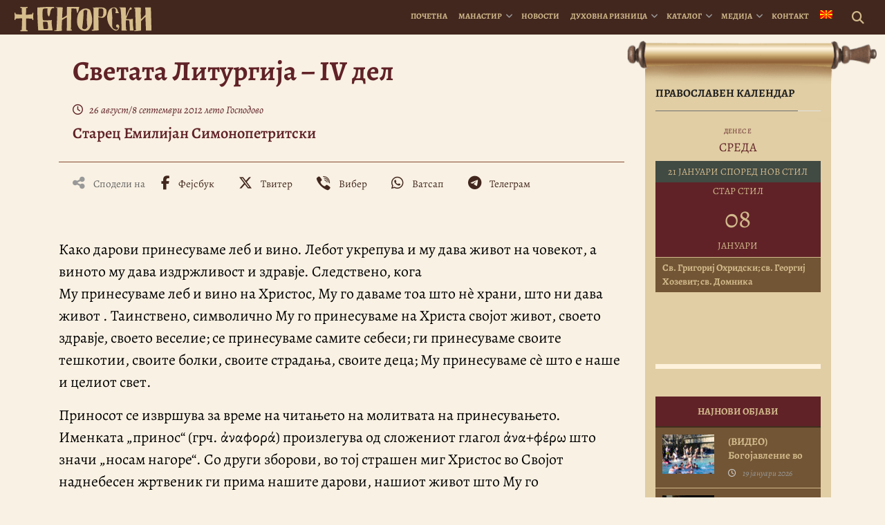

--- FILE ---
content_type: text/html; charset=UTF-8
request_url: https://bigorski.org.mk/slova/pouchni/svetata-liturgija-4/
body_size: 20288
content:
<!DOCTYPE html>
<html lang="mk-MK" prefix="og: https://ogp.me/ns#">
<head>
    <meta charset="UTF-8">
    <meta http-equiv="X-UA-Compatible" content="IE=edge">
    <meta name="viewport" content="width=device-width, initial-scale=1">
    <meta name="mobile-web-app-capable" content="yes">
    <meta name="apple-mobile-web-app-capable" content="yes">
    <meta name="apple-mobile-web-app-title"
          content="† Бигорски манастир - Официјална веб страница на македонскиот Христијански, Православен, Духовен, Благодатен бисер &#8211; Бигорскиот Манастир “Свети Јован Крстител“">
    <!-- Start Favicon-related data -->
    <link rel="apple-touch-icon" sizes="180x180" href="/apple-touch-icon.png">
    <link rel="icon" type="image/png" sizes="32x32" href="/favicon-32x32.png">
    <link rel="icon" type="image/png" sizes="16x16" href="/favicon-16x16.png">
    <link rel="manifest" href="/site.webmanifest">
    <link rel="mask-icon" href="/safari-pinned-tab.svg" color="#5bbad5">
    <meta name="msapplication-TileColor" content="#da532c">
    <meta name="theme-color" content="#ffffff">
    <!-- End Favicon-related data -->
    <link rel="profile" href="http://gmpg.org/xfn/11">
    <link rel="pingback" href="">
    <link rel="stylesheet" type="text/css" media="print" href="https://bigorski.org.mk/wp-content/themes/bigorski/print.css" />
    	<style>img:is([sizes="auto" i], [sizes^="auto," i]) { contain-intrinsic-size: 3000px 1500px }</style>
	<link rel="alternate" hreflang="mk" href="https://bigorski.org.mk/slova/pouchni/svetata-liturgija-4/" />
<link rel="alternate" hreflang="x-default" href="https://bigorski.org.mk/slova/pouchni/svetata-liturgija-4/" />

<!-- Search Engine Optimization by Rank Math - https://rankmath.com/ -->
<title>Светата Литургија - IV дел | † Бигорски манастир</title>
<meta name="description" content="Приносот се извршува за време на читањето на молитвата на принесувањето. Именката „принос“ (грч. ἀναφορά) произлегува од сложениот глагол ἀνα+φέρω што значи"/>
<meta name="robots" content="follow, index, max-snippet:-1, max-video-preview:-1, max-image-preview:large"/>
<link rel="canonical" href="https://bigorski.org.mk/slova/pouchni/svetata-liturgija-4/" />
<meta property="og:locale" content="mk_MK" />
<meta property="og:type" content="article" />
<meta property="og:title" content="Светата Литургија - IV дел | † Бигорски манастир" />
<meta property="og:description" content="Приносот се извршува за време на читањето на молитвата на принесувањето. Именката „принос“ (грч. ἀναφορά) произлегува од сложениот глагол ἀνα+φέρω што значи" />
<meta property="og:url" content="https://bigorski.org.mk/slova/pouchni/svetata-liturgija-4/" />
<meta property="og:site_name" content="† Бигорски манастир" />
<meta property="article:publisher" content="https://www.facebook.com/bigorski.manastir/" />
<meta property="article:tag" content="Емилијан Симонопетриски" />
<meta property="article:tag" content="Литургија" />
<meta property="og:updated_time" content="2017-09-15T13:24:43+01:00" />
<meta property="fb:app_id" content="221046855358992" />
<meta name="twitter:card" content="summary_large_image" />
<meta name="twitter:title" content="Светата Литургија - IV дел | † Бигорски манастир" />
<meta name="twitter:description" content="Приносот се извршува за време на читањето на молитвата на принесувањето. Именката „принос“ (грч. ἀναφορά) произлегува од сложениот глагол ἀνα+φέρω што значи" />
<!-- /Rank Math WordPress SEO plugin -->

<script>(()=>{"use strict";const e=[400,500,600,700,800,900],t=e=>`wprm-min-${e}`,n=e=>`wprm-max-${e}`,s=new Set,o="ResizeObserver"in window,r=o?new ResizeObserver((e=>{for(const t of e)c(t.target)})):null,i=.5/(window.devicePixelRatio||1);function c(s){const o=s.getBoundingClientRect().width||0;for(let r=0;r<e.length;r++){const c=e[r],a=o<=c+i;o>c+i?s.classList.add(t(c)):s.classList.remove(t(c)),a?s.classList.add(n(c)):s.classList.remove(n(c))}}function a(e){s.has(e)||(s.add(e),r&&r.observe(e),c(e))}!function(e=document){e.querySelectorAll(".wprm-recipe").forEach(a)}();if(new MutationObserver((e=>{for(const t of e)for(const e of t.addedNodes)e instanceof Element&&(e.matches?.(".wprm-recipe")&&a(e),e.querySelectorAll?.(".wprm-recipe").forEach(a))})).observe(document.documentElement,{childList:!0,subtree:!0}),!o){let e=0;addEventListener("resize",(()=>{e&&cancelAnimationFrame(e),e=requestAnimationFrame((()=>s.forEach(c)))}),{passive:!0})}})();</script>
<link rel='stylesheet' id='dashicons-css' href='https://bigorski.org.mk/wp-includes/css/dashicons.min.css' type='text/css' media='all' />
<link rel='stylesheet' id='post-views-counter-frontend-css' href='https://bigorski.org.mk/wp-content/plugins/post-views-counter/css/frontend.css' type='text/css' media='all' />
<link rel='stylesheet' id='wp-block-library-css' href='https://bigorski.org.mk/wp-includes/css/dist/block-library/style.min.css' type='text/css' media='all' />
<style id='classic-theme-styles-inline-css' type='text/css'>
/*! This file is auto-generated */
.wp-block-button__link{color:#fff;background-color:#32373c;border-radius:9999px;box-shadow:none;text-decoration:none;padding:calc(.667em + 2px) calc(1.333em + 2px);font-size:1.125em}.wp-block-file__button{background:#32373c;color:#fff;text-decoration:none}
</style>
<style id='document-gallery-document-gallery-block-style-inline-css' type='text/css'>
.document-gallery .document-icon{text-align:center}.document-gallery .document-icon img{border:none;margin:0 auto;max-width:100%;width:89px}.document-gallery .document-icon a{font-size:10px;line-height:12px}.document-gallery .document-icon{margin:5px 0 0}.document-gallery .document-icon .title{display:block;text-align:center}.dg-paginate-wrapper .paginate{text-align:center}.document-gallery .document-icon{box-sizing:border-box;display:inline-block;overflow:hidden;vertical-align:top;width:var(--dg-icon-width)}.document-gallery .document-icon-row{padding:0;text-align:left;width:100%}.document-gallery .descriptions.document-icon-row .document-icon{float:left;max-width:115px;padding:0 3px 0 0;width:auto}.document-gallery .descriptions.document-icon-row{margin-bottom:1em;text-align:inherit;vertical-align:middle}.document-gallery .descriptions.document-icon-row img{max-width:100%;width:65px}.document-gallery .descriptions.document-icon-row:after,.document-gallery .descriptions.document-icon-row:before{content:"";display:table}.document-gallery .descriptions.document-icon-row:after{clear:both}.document-gallery .descriptions.document-icon-row{zoom:1}

</style>
<link rel='stylesheet' id='wprm-public-css' href='https://bigorski.org.mk/wp-content/plugins/wp-recipe-maker/dist/public-legacy.css' type='text/css' media='all' />
<style id='global-styles-inline-css' type='text/css'>
:root{--wp--preset--aspect-ratio--square: 1;--wp--preset--aspect-ratio--4-3: 4/3;--wp--preset--aspect-ratio--3-4: 3/4;--wp--preset--aspect-ratio--3-2: 3/2;--wp--preset--aspect-ratio--2-3: 2/3;--wp--preset--aspect-ratio--16-9: 16/9;--wp--preset--aspect-ratio--9-16: 9/16;--wp--preset--color--black: #000000;--wp--preset--color--cyan-bluish-gray: #abb8c3;--wp--preset--color--white: #ffffff;--wp--preset--color--pale-pink: #f78da7;--wp--preset--color--vivid-red: #cf2e2e;--wp--preset--color--luminous-vivid-orange: #ff6900;--wp--preset--color--luminous-vivid-amber: #fcb900;--wp--preset--color--light-green-cyan: #7bdcb5;--wp--preset--color--vivid-green-cyan: #00d084;--wp--preset--color--pale-cyan-blue: #8ed1fc;--wp--preset--color--vivid-cyan-blue: #0693e3;--wp--preset--color--vivid-purple: #9b51e0;--wp--preset--gradient--vivid-cyan-blue-to-vivid-purple: linear-gradient(135deg,rgba(6,147,227,1) 0%,rgb(155,81,224) 100%);--wp--preset--gradient--light-green-cyan-to-vivid-green-cyan: linear-gradient(135deg,rgb(122,220,180) 0%,rgb(0,208,130) 100%);--wp--preset--gradient--luminous-vivid-amber-to-luminous-vivid-orange: linear-gradient(135deg,rgba(252,185,0,1) 0%,rgba(255,105,0,1) 100%);--wp--preset--gradient--luminous-vivid-orange-to-vivid-red: linear-gradient(135deg,rgba(255,105,0,1) 0%,rgb(207,46,46) 100%);--wp--preset--gradient--very-light-gray-to-cyan-bluish-gray: linear-gradient(135deg,rgb(238,238,238) 0%,rgb(169,184,195) 100%);--wp--preset--gradient--cool-to-warm-spectrum: linear-gradient(135deg,rgb(74,234,220) 0%,rgb(151,120,209) 20%,rgb(207,42,186) 40%,rgb(238,44,130) 60%,rgb(251,105,98) 80%,rgb(254,248,76) 100%);--wp--preset--gradient--blush-light-purple: linear-gradient(135deg,rgb(255,206,236) 0%,rgb(152,150,240) 100%);--wp--preset--gradient--blush-bordeaux: linear-gradient(135deg,rgb(254,205,165) 0%,rgb(254,45,45) 50%,rgb(107,0,62) 100%);--wp--preset--gradient--luminous-dusk: linear-gradient(135deg,rgb(255,203,112) 0%,rgb(199,81,192) 50%,rgb(65,88,208) 100%);--wp--preset--gradient--pale-ocean: linear-gradient(135deg,rgb(255,245,203) 0%,rgb(182,227,212) 50%,rgb(51,167,181) 100%);--wp--preset--gradient--electric-grass: linear-gradient(135deg,rgb(202,248,128) 0%,rgb(113,206,126) 100%);--wp--preset--gradient--midnight: linear-gradient(135deg,rgb(2,3,129) 0%,rgb(40,116,252) 100%);--wp--preset--font-size--small: 13px;--wp--preset--font-size--medium: 20px;--wp--preset--font-size--large: 36px;--wp--preset--font-size--x-large: 42px;--wp--preset--spacing--20: 0.44rem;--wp--preset--spacing--30: 0.67rem;--wp--preset--spacing--40: 1rem;--wp--preset--spacing--50: 1.5rem;--wp--preset--spacing--60: 2.25rem;--wp--preset--spacing--70: 3.38rem;--wp--preset--spacing--80: 5.06rem;--wp--preset--shadow--natural: 6px 6px 9px rgba(0, 0, 0, 0.2);--wp--preset--shadow--deep: 12px 12px 50px rgba(0, 0, 0, 0.4);--wp--preset--shadow--sharp: 6px 6px 0px rgba(0, 0, 0, 0.2);--wp--preset--shadow--outlined: 6px 6px 0px -3px rgba(255, 255, 255, 1), 6px 6px rgba(0, 0, 0, 1);--wp--preset--shadow--crisp: 6px 6px 0px rgba(0, 0, 0, 1);}:where(.is-layout-flex){gap: 0.5em;}:where(.is-layout-grid){gap: 0.5em;}body .is-layout-flex{display: flex;}.is-layout-flex{flex-wrap: wrap;align-items: center;}.is-layout-flex > :is(*, div){margin: 0;}body .is-layout-grid{display: grid;}.is-layout-grid > :is(*, div){margin: 0;}:where(.wp-block-columns.is-layout-flex){gap: 2em;}:where(.wp-block-columns.is-layout-grid){gap: 2em;}:where(.wp-block-post-template.is-layout-flex){gap: 1.25em;}:where(.wp-block-post-template.is-layout-grid){gap: 1.25em;}.has-black-color{color: var(--wp--preset--color--black) !important;}.has-cyan-bluish-gray-color{color: var(--wp--preset--color--cyan-bluish-gray) !important;}.has-white-color{color: var(--wp--preset--color--white) !important;}.has-pale-pink-color{color: var(--wp--preset--color--pale-pink) !important;}.has-vivid-red-color{color: var(--wp--preset--color--vivid-red) !important;}.has-luminous-vivid-orange-color{color: var(--wp--preset--color--luminous-vivid-orange) !important;}.has-luminous-vivid-amber-color{color: var(--wp--preset--color--luminous-vivid-amber) !important;}.has-light-green-cyan-color{color: var(--wp--preset--color--light-green-cyan) !important;}.has-vivid-green-cyan-color{color: var(--wp--preset--color--vivid-green-cyan) !important;}.has-pale-cyan-blue-color{color: var(--wp--preset--color--pale-cyan-blue) !important;}.has-vivid-cyan-blue-color{color: var(--wp--preset--color--vivid-cyan-blue) !important;}.has-vivid-purple-color{color: var(--wp--preset--color--vivid-purple) !important;}.has-black-background-color{background-color: var(--wp--preset--color--black) !important;}.has-cyan-bluish-gray-background-color{background-color: var(--wp--preset--color--cyan-bluish-gray) !important;}.has-white-background-color{background-color: var(--wp--preset--color--white) !important;}.has-pale-pink-background-color{background-color: var(--wp--preset--color--pale-pink) !important;}.has-vivid-red-background-color{background-color: var(--wp--preset--color--vivid-red) !important;}.has-luminous-vivid-orange-background-color{background-color: var(--wp--preset--color--luminous-vivid-orange) !important;}.has-luminous-vivid-amber-background-color{background-color: var(--wp--preset--color--luminous-vivid-amber) !important;}.has-light-green-cyan-background-color{background-color: var(--wp--preset--color--light-green-cyan) !important;}.has-vivid-green-cyan-background-color{background-color: var(--wp--preset--color--vivid-green-cyan) !important;}.has-pale-cyan-blue-background-color{background-color: var(--wp--preset--color--pale-cyan-blue) !important;}.has-vivid-cyan-blue-background-color{background-color: var(--wp--preset--color--vivid-cyan-blue) !important;}.has-vivid-purple-background-color{background-color: var(--wp--preset--color--vivid-purple) !important;}.has-black-border-color{border-color: var(--wp--preset--color--black) !important;}.has-cyan-bluish-gray-border-color{border-color: var(--wp--preset--color--cyan-bluish-gray) !important;}.has-white-border-color{border-color: var(--wp--preset--color--white) !important;}.has-pale-pink-border-color{border-color: var(--wp--preset--color--pale-pink) !important;}.has-vivid-red-border-color{border-color: var(--wp--preset--color--vivid-red) !important;}.has-luminous-vivid-orange-border-color{border-color: var(--wp--preset--color--luminous-vivid-orange) !important;}.has-luminous-vivid-amber-border-color{border-color: var(--wp--preset--color--luminous-vivid-amber) !important;}.has-light-green-cyan-border-color{border-color: var(--wp--preset--color--light-green-cyan) !important;}.has-vivid-green-cyan-border-color{border-color: var(--wp--preset--color--vivid-green-cyan) !important;}.has-pale-cyan-blue-border-color{border-color: var(--wp--preset--color--pale-cyan-blue) !important;}.has-vivid-cyan-blue-border-color{border-color: var(--wp--preset--color--vivid-cyan-blue) !important;}.has-vivid-purple-border-color{border-color: var(--wp--preset--color--vivid-purple) !important;}.has-vivid-cyan-blue-to-vivid-purple-gradient-background{background: var(--wp--preset--gradient--vivid-cyan-blue-to-vivid-purple) !important;}.has-light-green-cyan-to-vivid-green-cyan-gradient-background{background: var(--wp--preset--gradient--light-green-cyan-to-vivid-green-cyan) !important;}.has-luminous-vivid-amber-to-luminous-vivid-orange-gradient-background{background: var(--wp--preset--gradient--luminous-vivid-amber-to-luminous-vivid-orange) !important;}.has-luminous-vivid-orange-to-vivid-red-gradient-background{background: var(--wp--preset--gradient--luminous-vivid-orange-to-vivid-red) !important;}.has-very-light-gray-to-cyan-bluish-gray-gradient-background{background: var(--wp--preset--gradient--very-light-gray-to-cyan-bluish-gray) !important;}.has-cool-to-warm-spectrum-gradient-background{background: var(--wp--preset--gradient--cool-to-warm-spectrum) !important;}.has-blush-light-purple-gradient-background{background: var(--wp--preset--gradient--blush-light-purple) !important;}.has-blush-bordeaux-gradient-background{background: var(--wp--preset--gradient--blush-bordeaux) !important;}.has-luminous-dusk-gradient-background{background: var(--wp--preset--gradient--luminous-dusk) !important;}.has-pale-ocean-gradient-background{background: var(--wp--preset--gradient--pale-ocean) !important;}.has-electric-grass-gradient-background{background: var(--wp--preset--gradient--electric-grass) !important;}.has-midnight-gradient-background{background: var(--wp--preset--gradient--midnight) !important;}.has-small-font-size{font-size: var(--wp--preset--font-size--small) !important;}.has-medium-font-size{font-size: var(--wp--preset--font-size--medium) !important;}.has-large-font-size{font-size: var(--wp--preset--font-size--large) !important;}.has-x-large-font-size{font-size: var(--wp--preset--font-size--x-large) !important;}
:where(.wp-block-post-template.is-layout-flex){gap: 1.25em;}:where(.wp-block-post-template.is-layout-grid){gap: 1.25em;}
:where(.wp-block-columns.is-layout-flex){gap: 2em;}:where(.wp-block-columns.is-layout-grid){gap: 2em;}
:root :where(.wp-block-pullquote){font-size: 1.5em;line-height: 1.6;}
</style>
<link rel='stylesheet' id='document-gallery-css' href='https://bigorski.org.mk/wp-content/plugins/document-gallery/src/assets/css/style.min.css' type='text/css' media='all' />
<link rel='stylesheet' id='wprm-template-css' href='https://bigorski.org.mk/wp-content/plugins/wp-recipe-maker/templates/recipe/legacy/simple/simple.min.css' type='text/css' media='all' />
<link rel='stylesheet' id='wpml-menu-item-0-css' href='https://bigorski.org.mk/wp-content/plugins/sitepress-multilingual-cms/templates/language-switchers/menu-item/style.min.css' type='text/css' media='all' />
<link rel='stylesheet' id='bigorskiplugins-css' href='https://bigorski.org.mk/wp-content/themes/bigorski/css/bigorski.plugins.min.css' type='text/css' media='all' />
<link rel='stylesheet' id='bigorski-styles-css' href='https://bigorski.org.mk/wp-content/themes/bigorski/css/theme.min.css' type='text/css' media='all' />
<style type="text/css">.document-gallery .document-icon img {
    width: 220px;
}

.document-gallery .document-icon .title {
   font-size: 15px;
   padding:10px;
}</style>
		<script type="text/javascript">
			ajaxurl = typeof(ajaxurl) !== 'string' ? 'https://bigorski.org.mk/wp-admin/admin-ajax.php' : ajaxurl;
		</script>
		<script type="text/javascript" id="wpml-cookie-js-extra">
/* <![CDATA[ */
var wpml_cookies = {"wp-wpml_current_language":{"value":"mk","expires":1,"path":"\/"}};
var wpml_cookies = {"wp-wpml_current_language":{"value":"mk","expires":1,"path":"\/"}};
/* ]]> */
</script>
<script type="text/javascript" src="https://bigorski.org.mk/wp-content/plugins/sitepress-multilingual-cms/res/js/cookies/language-cookie.js" id="wpml-cookie-js" defer="defer" data-wp-strategy="defer"></script>
<script type="text/javascript" id="post-views-counter-frontend-js-before">
/* <![CDATA[ */
var pvcArgsFrontend = {"mode":"rest_api","postID":16785,"requestURL":"https:\/\/bigorski.org.mk\/wp-json\/post-views-counter\/view-post\/16785","nonce":"96721734c1","dataStorage":"cookies","multisite":false,"path":"\/","domain":""};
/* ]]> */
</script>
<script type="text/javascript" src="https://bigorski.org.mk/wp-content/plugins/post-views-counter/js/frontend.js" id="post-views-counter-frontend-js"></script>
<script type="text/javascript" src="https://bigorski.org.mk/wp-includes/js/jquery/jquery.min.js" id="jquery-core-js"></script>
<script type="text/javascript" src="https://bigorski.org.mk/wp-includes/js/jquery/jquery-migrate.min.js" id="jquery-migrate-js"></script>
<link rel="https://api.w.org/" href="https://bigorski.org.mk/wp-json/" /><link rel="alternate" title="JSON" type="application/json" href="https://bigorski.org.mk/wp-json/wp/v2/slova/16785" /><link rel="alternate" title="oEmbed (JSON)" type="application/json+oembed" href="https://bigorski.org.mk/wp-json/oembed/1.0/embed?url=https%3A%2F%2Fbigorski.org.mk%2Fslova%2Fpouchni%2Fsvetata-liturgija-4%2F" />
<link rel="alternate" title="oEmbed (XML)" type="text/xml+oembed" href="https://bigorski.org.mk/wp-json/oembed/1.0/embed?url=https%3A%2F%2Fbigorski.org.mk%2Fslova%2Fpouchni%2Fsvetata-liturgija-4%2F&#038;format=xml" />
<meta name="generator" content="WPML ver:4.8.6 stt:49,1,13,34;" />
<style type="text/css"> html body .wprm-recipe-container { color: #333333; } html body .wprm-recipe-container a.wprm-recipe-print { color: #333333; } html body .wprm-recipe-container a.wprm-recipe-print:hover { color: #333333; } html body .wprm-recipe-container .wprm-recipe { background-color: #ffffff; } html body .wprm-recipe-container .wprm-recipe { border-color: #aaaaaa; } html body .wprm-recipe-container .wprm-recipe-tastefully-simple .wprm-recipe-time-container { border-color: #aaaaaa; } html body .wprm-recipe-container .wprm-recipe .wprm-color-border { border-color: #aaaaaa; } html body .wprm-recipe-container a { color: #3498db; } html body .wprm-recipe-container .wprm-recipe-tastefully-simple .wprm-recipe-name { color: #000000; } html body .wprm-recipe-container .wprm-recipe-tastefully-simple .wprm-recipe-header { color: #000000; } html body .wprm-recipe-container h1 { color: #000000; } html body .wprm-recipe-container h2 { color: #000000; } html body .wprm-recipe-container h3 { color: #000000; } html body .wprm-recipe-container h4 { color: #000000; } html body .wprm-recipe-container h5 { color: #000000; } html body .wprm-recipe-container h6 { color: #000000; } html body .wprm-recipe-container svg path { fill: #343434; } html body .wprm-recipe-container svg rect { fill: #343434; } html body .wprm-recipe-container svg polygon { stroke: #343434; } html body .wprm-recipe-container .wprm-rating-star-full svg polygon { fill: #343434; } html body .wprm-recipe-container .wprm-recipe .wprm-color-accent { background-color: #2c3e50; } html body .wprm-recipe-container .wprm-recipe .wprm-color-accent { color: #ffffff; } html body .wprm-recipe-container .wprm-recipe .wprm-color-accent a.wprm-recipe-print { color: #ffffff; } html body .wprm-recipe-container .wprm-recipe .wprm-color-accent a.wprm-recipe-print:hover { color: #ffffff; } html body .wprm-recipe-container .wprm-recipe-colorful .wprm-recipe-header { background-color: #2c3e50; } html body .wprm-recipe-container .wprm-recipe-colorful .wprm-recipe-header { color: #ffffff; } html body .wprm-recipe-container .wprm-recipe-colorful .wprm-recipe-meta > div { background-color: #3498db; } html body .wprm-recipe-container .wprm-recipe-colorful .wprm-recipe-meta > div { color: #ffffff; } html body .wprm-recipe-container .wprm-recipe-colorful .wprm-recipe-meta > div a.wprm-recipe-print { color: #ffffff; } html body .wprm-recipe-container .wprm-recipe-colorful .wprm-recipe-meta > div a.wprm-recipe-print:hover { color: #ffffff; } .wprm-rating-star svg polygon { stroke: #343434; } .wprm-rating-star.wprm-rating-star-full svg polygon { fill: #343434; } html body .wprm-recipe-container .wprm-recipe-instruction-image { text-align: left; } html body .wprm-recipe-container li.wprm-recipe-ingredient { list-style-type: disc; } html body .wprm-recipe-container li.wprm-recipe-instruction { list-style-type: decimal; } .tippy-box[data-theme~="wprm"] { background-color: #333333; color: #FFFFFF; } .tippy-box[data-theme~="wprm"][data-placement^="top"] > .tippy-arrow::before { border-top-color: #333333; } .tippy-box[data-theme~="wprm"][data-placement^="bottom"] > .tippy-arrow::before { border-bottom-color: #333333; } .tippy-box[data-theme~="wprm"][data-placement^="left"] > .tippy-arrow::before { border-left-color: #333333; } .tippy-box[data-theme~="wprm"][data-placement^="right"] > .tippy-arrow::before { border-right-color: #333333; } .tippy-box[data-theme~="wprm"] a { color: #FFFFFF; } .wprm-comment-rating svg { width: 18px !important; height: 18px !important; } img.wprm-comment-rating { width: 90px !important; height: 18px !important; } body { --comment-rating-star-color: #343434; } body { --wprm-popup-font-size: 16px; } body { --wprm-popup-background: #ffffff; } body { --wprm-popup-title: #000000; } body { --wprm-popup-content: #444444; } body { --wprm-popup-button-background: #444444; } body { --wprm-popup-button-text: #ffffff; } body { --wprm-popup-accent: #747B2D; }html body .wprm-recipe-container .wprm-recipe {
    background-color: transparent;
}

.wprm-recipe-simple h2.wprm-recipe-name{visibility:hidden; display:none;}

html body .wprm-recipe-container .wprm-recipe {
    border: none;
}
.wprm-recipe-buttons {visibility:hidden; display:none;}</style><style type="text/css">.wprm-glossary-term {color: #5A822B;text-decoration: underline;cursor: help;}</style><script type="application/ld+json">{
  "@context": "https://schema.org",
  "@graph": [
    {
      "@type": "Organization",
      "@id": "https://bigorski.org.mk/#organization",
      "name": "Бигорски Манастир Св. Јован Крстител",
      "url": "https://bigorski.org.mk/",
      "foundingDate": "1020",
      "foundingLocation": "Река, Македонија",
      "email": "info@bigorski.org.mk",
      "logo": {
        "@type": "ImageObject",
        "url": "https://bigorski.org.mk/wp-content/uploads/2022/11/bigorski-logo-websiteseo.jpg",
        "width": 600,
        "height": 600
      },
      "image": {
        "@type": "ImageObject",
        "url": "https://bigorski.org.mk/wp-content/uploads/2023/11/bigorski-monastery-in-winter-2023-2024.jpg",
        "width": 1600,
        "height": 1067
      },
      "sameAs": [
        "https://www.facebook.com/bigorski.manastir",
        "https://www.instagram.com/bigorskimanastir",
        "https://www.youtube.com/c/BigorskiManastirOfficial",
        "https://x.com/bigorski_m",
        "https://vimeo.com/user4176072",
        "https://mk.wikipedia.org/wiki/Бигорски_манастир"
      ],
      "address": {
        "@type": "PostalAddress",
        "streetAddress": "Mavrovo i Rostushe",
        "addressLocality": "Rostuse",
        "addressRegion": "Mavrovo",
        "postalCode": "1254",
        "addressCountry": "MK"
      },
      "location": {
        "@type": "Place",
        "geo": {
          "@type": "GeoCoordinates",
          "latitude": 41.6212682,
          "longitude": 20.6088584
        },
        "hasMap": "https://www.google.com/maps/search/?api=1&query=41.6212682,20.6088584"
      },
      "founder": [
        {
          "@type": "Person",
          "name": "Свети Јован Дебранин",
          "description": "Прв ктитор на Бигорскиот Манастир и Прв Охридски Архиепископ"
        },
        {
          "@type": "Person",
          "name": "Игумен Митрофан",
          "description": "Обновител на манастирската црква во 1807 година"
        }
      ],
      "employee": {
        "@type": "Person",
        "name": "Епископ Партениј",
        "jobTitle": "Игумен на Бигорскиот Манастир",
        "sameAs": "https://bigorski.org.mk/igumen/biografija"
      }
    },
    {
      "@type": "WebSite",
      "@id": "https://bigorski.org.mk/#website",
      "url": "https://bigorski.org.mk",
      "name": "Бигорски Манастир",
      "inLanguage": "mk-MK",
      "publisher": {
        "@id": "https://bigorski.org.mk/#organization"
      },
      "potentialAction": {
        "@type": "SearchAction",
        "target": "https://bigorski.org.mk/?s={search_term_string}",
        "query-input": "required name=search_term_string"
      }
    }
  ]
}
</script>
<script type="application/ld+json">{"@context":"https://schema.org","@type":"Article","mainEntityOfPage":{"@type":"WebPage","@id":"https://bigorski.org.mk/slova/pouchni/svetata-liturgija-4/"},"@id":"https://bigorski.org.mk/slova/pouchni/svetata-liturgija-4/#article","headline":"Светата Литургија – IV дел","description":"  Како дарови принесуваме леб и вино. Лебот укрепува и му дава живот на човекот, а виното му дава издржливост и здравје. Следствено, кога Му принесуваме леб и вино на Христос, Му го даваме тоа што нѐ храни, што ни дава живот . Таинствено, символично Му го принесуваме на Христа својот живот, своето здравје, своето","articleBody":"Како дарови принесуваме леб и вино. Лебот укрепува и му дава живот на човекот, а виното му дава издржливост и здравје. Следствено, кога Му принесуваме леб и вино на Христос, Му го даваме тоа што нѐ храни, што ни дава живот . Таинствено, символично Му го принесуваме на Христа својот живот, своето здравје, своето веселие; се принесуваме самите себеси; ги принесуваме своите тешкотии, своите болки, своите страдања, своите деца; Му принесуваме сѐ што е наше и целиот свет. Приносот се извршува за време на читањето на молитвата на принесувањето. Именката „принос“ (грч. ἀναφορά) произлегува од сложениот глагол ἀνα+φέρω што значи „носам нагоре“. Со други зборови, во тој страшен миг Христос во Својот наднебесен жртвеник ги прима нашите дарови, нашиот живот што Му го принесуваме, нѐ прима нас. Следствено, кога одиме на света Литургија, одиме да Го примиме Христа. Но, претходно треба да сме подготвени да Му дадеме што и да посака, да се дадеме самите себе. Ако задржиме нешто за себеси, не можеме да се соединиме со Христа. Во тој час пред нас се јавува закланиот Христос. И ние, исто така, треба да се чувствуваме како заклани за Него и да бидеме подготвени, ако затреба, навистина да бидеме заклани. И…","inLanguage":"mk","keywords":["Емилијан Симонопетриски","Литургија"],"image":{"@type":"ImageObject","url":"https://bigorski.org.mk/wp-content/uploads/2022/11/bigorski-logo-websiteseo.jpg"},"author":{"@type":"Person","name":"Старец Емилијан Симонопетритски","url":"https://bigorski.org.mk/"},"publisher":{"@type":"Organization","name":"Bigorski Monastery","url":"https://bigorski.org.mk/","logo":{"@type":"ImageObject","url":"https://bigorski.org.mk/wp-content/uploads/2022/11/bigorski-logo-websiteseo.jpg"}},"datePublished":"2012-09-08T00:00:00+01:00","dateModified":"2017-09-15T13:24:43+01:00","about":["Spiritual Teaching","Spiritual Teaching"],"isPartOf":{"@type":"CreativeWorkSeries","name":"Поучни слова","url":"https://bigorski.org.mk/slova/pouchni/"},"mentions":[{"@type":"Thing","name":"Jesus Christ"}]}</script>
<link rel="icon" href="https://bigorski.org.mk/wp-content/uploads/2017/07/cropped-favicon-32x32.png" sizes="32x32" />
<link rel="icon" href="https://bigorski.org.mk/wp-content/uploads/2017/07/cropped-favicon-192x192.png" sizes="192x192" />
<link rel="apple-touch-icon" href="https://bigorski.org.mk/wp-content/uploads/2017/07/cropped-favicon-180x180.png" />
<meta name="msapplication-TileImage" content="https://bigorski.org.mk/wp-content/uploads/2017/07/cropped-favicon-270x270.png" />
    <script src='https://www.google.com/recaptcha/api.js' async defer></script>
        <script async src="https://www.googletagmanager.com/gtag/js?id=G-6YPBB53E7W"></script>
        
        <script>
        
        window.dataLayer = window.dataLayer || [];
        
        function gtag(){dataLayer.push(arguments);}
        
        gtag('js', new Date());
        
        gtag('config', 'G-6YPBB53E7W');
        
    </script>
</head>

<body class="wp-singular slova-template-default single single-slova postid-16785 wp-custom-logo wp-embed-responsive wp-theme-bigorski">
<div id="fb-root"></div>
<script>(function(d, s, id) {
        var js, fjs = d.getElementsByTagName(s)[0];
        if (d.getElementById(id)) return;
        js = d.createElement(s); js.id = id;
        js.src = 'https://connect.facebook.net/' + "mk_MK" + '/sdk.js#xfbml=1&version=v3.0';
        fjs.parentNode.insertBefore(js, fjs);
    }(document, 'script', 'facebook-jssdk'));</script>

<div class="hfeed site" id="page">

    <!-- ******************* The Navbar Area ******************* -->
    <div class="wrapper-fluid wrapper-navbar" id="wrapper-navbar">

        <a class="skip-link screen-reader-text sr-only" href="#content">Skip to content</a>

        <nav class="navbar navbar-dark bg-inverse site-navigation navbar-fixed-top" itemscope="itemscope"
             itemtype="http://schema.org/SiteNavigationElement"> <!-- add this later: navbar-fixed-top -->

            <div class="container-fluid" >

                <div class="navbar-header">

                    <!-- .navbar-toggle is used as the toggle for collapsed navbar content -->
                    <button class="navbar-toggler hidden-md-up pull-right" type="button" data-toggle="collapse"
                            data-target=".exCollapsingNavbar" aria-controls="exCollapsingNavbar" aria-expanded="false"
                            aria-label="Toggle navigation"></button>

                    <a class="navbar-kalendar hidden-md-up pull-right" href="https://bigorski.org.mk/kalendar"><i class="kalendar-icon"></i></a>
                                                                                
                    <!-- Site title or logo as branding in the menu -->
                                            <div itemscope itemtype="http://schema.org/Organization">
                            <a href="https://bigorski.org.mk/" class="navbar-brand custom-logo-link" rel="home" itemprop="url" title="† Бигорски манастир">
                                <img src="https://bigorski.org.mk/wp-content/themes/bigorski/assets/images/logo/logo_mk.svg" class="img-responsive" itemprop="logo"/>
                            </a>
                        </div>
                     <!-- end custom logo -->

                </div> <!-- .navbar-header -->

                <div id="exCollapsingNavbar" class="collapse navbar-collapse navbar-toggleable-sm exCollapsingNavbar">
                    <!-- Menu Fixed Container -->
<div class="menu-button">
	<button class="submit btn btn-primary float-md-right .open-menu" id="search-hover">
			<i class="fa fa-search"></i>
	</button>
</div>                    <!-- The WordPress Menu goes here -->
                    <ul id="main-menu" class="nav navbar-nav float-xs-left float-md-right"><li id="menu-item-3687" class="menu-item menu-item-type-post_type menu-item-object-page menu-item-home nav-item menu-item-3687"><a href="https://bigorski.org.mk/" class="nav-link">Почетна</a></li>
<li id="menu-item-122" class="menu-item menu-item-type-post_type menu-item-object-page menu-item-has-children nav-item menu-item-122 dropdown"><a href="#" data-toggle="dropdown" class="nav-link dropdown-toggle">Манастир <span class="caret"></span></a>
<ul class=" dropdown-menu" role="menu">
	<li id="menu-item-29" class="menu-item menu-item-type-post_type menu-item-object-page menu-item-has-children nav-item menu-item-29 dropdown-submenu"><a href="#" data-toggle="dropdown" class="nav-link nolink">За манастирот</a>
	<ul class=" dropdown-menu" role="menu">
		<li id="menu-item-23" class="menu-item menu-item-type-post_type menu-item-object-page nav-item menu-item-23"><a href="https://bigorski.org.mk/za-manastirot/istorija/" class="nav-link">Историја</a></li>
		<li id="menu-item-22" class="menu-item menu-item-type-post_type menu-item-object-page nav-item menu-item-22"><a href="https://bigorski.org.mk/za-manastirot/arhitektura/" class="nav-link">Архитектура</a></li>
		<li id="menu-item-28" class="menu-item menu-item-type-post_type menu-item-object-page nav-item menu-item-28"><a href="https://bigorski.org.mk/za-manastirot/svetinji/" class="nav-link">Светињи</a></li>
		<li id="menu-item-81667" class="menu-item menu-item-type-post_type_archive menu-item-object-chuda nav-item menu-item-81667"><a href="https://bigorski.org.mk/chuda/" class="nav-link">Чуда на Свети Јован</a></li>
	</ul>
</li>
	<li id="menu-item-35" class="menu-item menu-item-type-post_type menu-item-object-page nav-item menu-item-35"><a href="https://bigorski.org.mk/mitropolit/" class="nav-link">Митрополит</a></li>
	<li id="menu-item-34" class="menu-item menu-item-type-post_type menu-item-object-page menu-item-has-children nav-item menu-item-34 dropdown-submenu"><a href="#" data-toggle="dropdown" class="nav-link nolink">Игумен</a>
	<ul class=" dropdown-menu" role="menu">
		<li id="menu-item-137" class="menu-item menu-item-type-post_type menu-item-object-page nav-item menu-item-137"><a href="https://bigorski.org.mk/igumen/biografija/" class="nav-link">Биографија</a></li>
		<li id="menu-item-66836" class="menu-item menu-item-type-taxonomy menu-item-object-category_slova nav-item menu-item-66836"><a href="https://bigorski.org.mk/slova/episkop-partenij/" class="nav-link">Слова</a></li>
		<li id="menu-item-776" class="menu-item menu-item-type-post_type_archive menu-item-object-intervjua nav-item menu-item-776"><a href="https://bigorski.org.mk/intervjua/" class="nav-link">Интервјуа и изјави</a></li>
		<li id="menu-item-2362" class="menu-item menu-item-type-post_type menu-item-object-page nav-item menu-item-2362"><a href="https://bigorski.org.mk/igumen/stari-igumeni/" class="nav-link">Бигорските стари игумени</a></li>
	</ul>
</li>
	<li id="menu-item-131" class="menu-item menu-item-type-post_type menu-item-object-page menu-item-has-children nav-item menu-item-131 dropdown-submenu"><a href="#" data-toggle="dropdown" class="nav-link nolink">Мисија</a>
	<ul class=" dropdown-menu" role="menu">
		<li id="menu-item-151" class="menu-item menu-item-type-post_type menu-item-object-page nav-item menu-item-151"><a href="https://bigorski.org.mk/misija/opshto/" class="nav-link">Општо</a></li>
		<li id="menu-item-149" class="menu-item menu-item-type-post_type menu-item-object-page nav-item menu-item-149"><a href="https://bigorski.org.mk/misija/lechenje/" class="nav-link">Лечење</a></li>
		<li id="menu-item-150" class="menu-item menu-item-type-post_type menu-item-object-page nav-item menu-item-150"><a href="https://bigorski.org.mk/misija/milosrdna-dejnost/" class="nav-link">Милосрдна дејност</a></li>
		<li id="menu-item-148" class="menu-item menu-item-type-post_type menu-item-object-page nav-item menu-item-148"><a href="https://bigorski.org.mk/misija/letni-kampovi/" class="nav-link">Летни кампови</a></li>
		<li id="menu-item-147" class="menu-item menu-item-type-post_type menu-item-object-page nav-item menu-item-147"><a href="https://bigorski.org.mk/misija/koncerti/" class="nav-link">Концерти</a></li>
	</ul>
</li>
	<li id="menu-item-123" class="menu-item menu-item-type-post_type menu-item-object-page menu-item-has-children nav-item menu-item-123 dropdown-submenu"><a href="#" data-toggle="dropdown" class="nav-link nolink">Метоси и скитови</a>
	<ul class=" dropdown-menu" role="menu">
		<li id="menu-item-144" class="menu-item menu-item-type-post_type menu-item-object-page nav-item menu-item-144"><a href="https://bigorski.org.mk/metosi-skitovi/rajchica/" class="nav-link">Рајчица</a></li>
		<li id="menu-item-146" class="menu-item menu-item-type-post_type menu-item-object-page nav-item menu-item-146"><a href="https://bigorski.org.mk/metosi-skitovi/trebishte/" class="nav-link">Требиште</a></li>
		<li id="menu-item-145" class="menu-item menu-item-type-post_type menu-item-object-page nav-item menu-item-145"><a href="https://bigorski.org.mk/metosi-skitovi/sarovski/" class="nav-link">Саровски</a></li>
		<li id="menu-item-141" class="menu-item menu-item-type-post_type menu-item-object-page nav-item menu-item-141"><a href="https://bigorski.org.mk/metosi-skitovi/bitushe/" class="nav-link">Битуше</a></li>
		<li id="menu-item-142" class="menu-item menu-item-type-post_type menu-item-object-page nav-item menu-item-142"><a href="https://bigorski.org.mk/metosi-skitovi/manastirec/" class="nav-link">Манастирец</a></li>
		<li id="menu-item-143" class="menu-item menu-item-type-post_type menu-item-object-page nav-item menu-item-143"><a href="https://bigorski.org.mk/metosi-skitovi/nebregovo/" class="nav-link">Небрегово</a></li>
	</ul>
</li>
	<li id="menu-item-136" class="menu-item menu-item-type-post_type menu-item-object-page nav-item menu-item-136"><a href="https://bigorski.org.mk/monashko-sekojdnevie/" class="nav-link">Монашко секојдневие</a></li>
	<li id="menu-item-1182" class="menu-item menu-item-type-post_type_archive menu-item-object-recepti nav-item menu-item-1182"><a href="https://bigorski.org.mk/magernica/" class="nav-link">Магерница</a></li>
</ul>
</li>
<li id="menu-item-115" class="menu-item menu-item-type-post_type menu-item-object-page nav-item menu-item-115"><a href="https://bigorski.org.mk/novosti/" class="nav-link">Новости</a></li>
<li id="menu-item-110" class="menu-item menu-item-type-post_type menu-item-object-page menu-item-has-children nav-item menu-item-110 dropdown"><a href="#" data-toggle="dropdown" class="nav-link dropdown-toggle">Духовна ризница <span class="caret"></span></a>
<ul class=" dropdown-menu" role="menu">
	<li id="menu-item-168" class="menu-item menu-item-type-post_type menu-item-object-page nav-item menu-item-168"><a href="https://bigorski.org.mk/duhovna-riznica/knigi-za-simnuvanje/" class="nav-link">Книги за симнување</a></li>
	<li id="menu-item-81739" class="menu-item menu-item-type-post_type_archive menu-item-object-chuda nav-item menu-item-81739"><a href="https://bigorski.org.mk/chuda/" class="nav-link">Чуда на Свети Јован</a></li>
	<li id="menu-item-79930" class="menu-item menu-item-type-taxonomy menu-item-object-category_slova nav-item menu-item-79930"><a href="https://bigorski.org.mk/slova/episkop-partenij/" class="nav-link">Слова на епископ Партениј</a></li>
	<li id="menu-item-7910" class="menu-item menu-item-type-post_type_archive menu-item-object-katehizis nav-item menu-item-7910"><a href="https://bigorski.org.mk/katehizis/" class="nav-link">Катехизис</a></li>
	<li id="menu-item-781" class="menu-item menu-item-type-taxonomy menu-item-object-category_slova current-slova-ancestor current-menu-parent current-slova-parent nav-item menu-item-781"><a href="https://bigorski.org.mk/slova/pouchni/" class="nav-link">Поучни слова</a></li>
	<li id="menu-item-106635" class="menu-item menu-item-type-taxonomy menu-item-object-category_slova nav-item menu-item-106635"><a href="https://bigorski.org.mk/slova/poslanija/" class="nav-link">Посланија</a></li>
	<li id="menu-item-7913" class="menu-item menu-item-type-post_type_archive menu-item-object-etika nav-item menu-item-7913"><a href="https://bigorski.org.mk/etika/" class="nav-link">Христијанска етика</a></li>
	<li id="menu-item-838" class="menu-item menu-item-type-post_type_archive menu-item-object-istoriski_temi nav-item menu-item-838"><a href="https://bigorski.org.mk/istoriski-temi/" class="nav-link">Историски теми</a></li>
	<li id="menu-item-7911" class="menu-item menu-item-type-post_type_archive menu-item-object-stavovi nav-item menu-item-7911"><a href="https://bigorski.org.mk/stavovi/" class="nav-link">Ставови</a></li>
	<li id="menu-item-58509" class="menu-item menu-item-type-post_type_archive menu-item-object-kolumni nav-item menu-item-58509"><a href="https://bigorski.org.mk/kolumni/" class="nav-link">Колумни</a></li>
	<li id="menu-item-780" class="menu-item menu-item-type-post_type_archive menu-item-object-detsko_katche nav-item menu-item-780"><a href="https://bigorski.org.mk/detsko-katche/" class="nav-link">Детско катче</a></li>
</ul>
</li>
<li id="menu-item-109" class="menu-item menu-item-type-post_type menu-item-object-page menu-item-has-children nav-item menu-item-109 dropdown"><a href="#" data-toggle="dropdown" class="nav-link dropdown-toggle">Каталог <span class="caret"></span></a>
<ul class=" dropdown-menu" role="menu">
	<li id="menu-item-14463" class="menu-item menu-item-type-post_type menu-item-object-page nav-item menu-item-14463"><a href="https://bigorski.org.mk/katalog/mitri/" class="nav-link">Митри</a></li>
	<li id="menu-item-14462" class="menu-item menu-item-type-post_type menu-item-object-page nav-item menu-item-14462"><a href="https://bigorski.org.mk/katalog/ikoni/" class="nav-link">Икони</a></li>
</ul>
</li>
<li id="menu-item-3788" class="menu-item menu-item-type-post_type_archive menu-item-object-medija menu-item-has-children nav-item menu-item-3788 dropdown"><a href="#" data-toggle="dropdown" class="nav-link dropdown-toggle">Медија <span class="caret"></span></a>
<ul class=" dropdown-menu" role="menu">
	<li id="menu-item-3791" class="menu-item menu-item-type-taxonomy menu-item-object-category_medija nav-item menu-item-3791"><a href="https://bigorski.org.mk/medija/foto/" class="nav-link">Фотогалерии</a></li>
	<li id="menu-item-3789" class="menu-item menu-item-type-taxonomy menu-item-object-category_medija nav-item menu-item-3789"><a href="https://bigorski.org.mk/medija/audio/" class="nav-link">Аудио</a></li>
	<li id="menu-item-28886" class="menu-item menu-item-type-taxonomy menu-item-object-category_medija nav-item menu-item-28886"><a href="https://bigorski.org.mk/medija/video/" class="nav-link">Видео</a></li>
</ul>
</li>
<li id="menu-item-107" class="menu-item menu-item-type-post_type menu-item-object-page nav-item menu-item-107"><a href="https://bigorski.org.mk/kontakt/" class="nav-link">Контакт</a></li>
<li id="menu-item-wpml-ls-2-mk" class="menu-item wpml-ls-slot-2 wpml-ls-item wpml-ls-item-mk wpml-ls-current-language wpml-ls-menu-item wpml-ls-first-item wpml-ls-last-item menu-item-type-wpml_ls_menu_item menu-item-object-wpml_ls_menu_item nav-item menu-item-wpml-ls-2-mk"><a title="
                                    &lt;img
            class=&quot;wpml-ls-flag&quot;
            src=&quot;https://bigorski.org.mk/wp-content/plugins/sitepress-multilingual-cms/res/flags/mk.png&quot;
            alt=&quot;македонски&quot;
            width=18
            height=12
    /&gt;" href="https://bigorski.org.mk/slova/pouchni/svetata-liturgija-4/" class="nav-link" role="menuitem"><img
            class="wpml-ls-flag"
            src="https://bigorski.org.mk/wp-content/plugins/sitepress-multilingual-cms/res/flags/mk.png"
            alt="македонски"
            width=18
            height=12
    /></a></li>
</ul>
                    <div class="search-content">

                        <form method="get" id="searchform" action="https://bigorski.org.mk/" role="search" class="form-inline hidden-md-up"><!--   float-md-right"> -->
                            <input class="field form-control" id="s" name="s" type="text" placeholder="Пребарувај">

                            <div class="menu-button">

                                <button class="submit btn btn-primary" id="searchsubmit" type="submit"><i class="fa fa-search"></i></button>

                            </div>

                        </form>
                    </div>

                </div> <!-- .collapse -->

            </div> <!-- .container -->

        </nav><!-- .site-navigation -->

    </div><!-- .wrapper-navbar end -->
<div class="wrapper" id="single-wrapper">

	<div class="container-fluid" id="content" tabindex="-1">

		<!-- <div class="row"> -->
		<section class="post-block-wrapper row">			

			<div class="col-md-12 col-lg-9 content-blocker" id="primary">

			<!-- Do the left sidebar check -->			

			<main class="site-main" id="main">

				
					<article class="post-16785 slova type-slova status-publish hentry tag-emilijan-simonopetriski tag-liturgija category_slova-pouchni" id="post-16785">

	<header class="entry-header">

		<h1 class="entry-title">Светата Литургија &#8211; IV дел</h1>		

		<ul class="post-tags">
			<li><i class="fa fa-clock-o"></i>26 август/8 септември 2012 лето Господово</li>
		</ul>		

		            <span class="content-author">Старец Емилијан Симонопетритски</span>
        
	</header><!-- .entry-header -->

	        <div class="share-post-box">
            <ul class="share-box">
                <li><i class="fa fa-share-alt"></i><span>Сподели на </span></li>
                <li><a class="facebook" onclick="window.open('http://www.facebook.com/sharer.php?u=https://bigorski.org.mk/slova/pouchni/svetata-liturgija-4/','Facebook','width=600,height=300,left='+(screen.availWidth/2-300)+',top='+(screen.availHeight/2-150)+''); return false;" href="http://www.facebook.com/sharer.php?u=https://bigorski.org.mk/slova/pouchni/svetata-liturgija-4/"><i class="fa-brands fa-facebook-f"></i><span>Фејсбук</span></a></li>
                <li><a class="twitter" onclick="window.open('http://twitter.com/share?url=https://bigorski.org.mk/slova/pouchni/svetata-liturgija-4/&amp;text=Светата%20Литургија%20&#8211;%20IV%20дел','Twitter share','width=600,height=300,left='+(screen.availWidth/2-300)+',top='+(screen.availHeight/2-150)+''); return false;" href="http://twitter.com/share?url=https://bigorski.org.mk/slova/pouchni/svetata-liturgija-4/&amp;text=Светата%20Литургија%20&#8211;%20IV%20дел"><i class="fa-brands fa-x-twitter"></i><span>Твитер</span></a></li>
                <li><a class="viber" href="viber://forward?text=https://bigorski.org.mk/slova/pouchni/svetata-liturgija-4/"><i class="fa-brands fa-viber"></i><span>Вибер</span></a></li>
                <li><a class="whatsapp" href="whatsapp://send?text=https://bigorski.org.mk/slova/pouchni/svetata-liturgija-4/"><i class="fa-brands fa-whatsapp"></i><span>Ватсап</span></a></li>
                <li><a class="telegram" href='https://t.me/share/url?url=https://bigorski.org.mk/slova/pouchni/svetata-liturgija-4/&text=Светата%20Литургија%20&#8211;%20IV%20дел' target="_blank" rel="nofollow"><i class="fa-brands fa-telegram"></i><span>Телеграм</span></a></li>
            </ul>
        </div>
    
	<div class="entry-content">		

		<p>&nbsp;</p>
<p>Како дарови принесуваме леб и вино. Лебот укрепува и му дава живот на човекот, а виното му дава издржливост и здравје. Следствено, кога<br />
Му принесуваме леб и вино на Христос, Му го даваме тоа што нѐ храни, што ни дава живот . Таинствено, символично Му го принесуваме на Христа својот живот, своето здравје, своето веселие; се принесуваме самите себеси; ги принесуваме своите тешкотии, своите болки, своите страдања, своите деца; Му принесуваме сѐ што е наше и целиот свет.</p>
<p>Приносот се извршува за време на читањето на молитвата на принесувањето. Именката „принос“ (грч. ἀναφορά) произлегува од сложениот глагол ἀνα+φέρω што значи „носам нагоре“. Со други зборови, во тој страшен миг Христос во Својот наднебесен жртвеник ги прима нашите дарови, нашиот живот што Му го принесуваме, нѐ прима нас.</p>
<p>Следствено, кога одиме на света Литургија, одиме да Го примиме Христа. Но, претходно треба да сме подготвени да Му дадеме што и да посака, да се дадеме самите себе. Ако задржиме нешто за себеси, не можеме да се соединиме со Христа. Во тој час пред нас се јавува закланиот Христос. И ние, исто така, треба да се чувствуваме како заклани за Него и да бидеме подготвени, ако затреба, навистина да бидеме заклани.</p>
<p>И така, Христос непрестајно се јавува пред нас и ние пееме „Алилуја“. Што означува „Алилуја“? Алилуја е поздрав што се упатува при брак со Христос. За бракот имаме посебни желби и поздрави. „Да живеете среќно илјада години“, им посакуваш на младоженците. Алилуја е свадбена песна, поздрав при брак со Христос, кога Христос стапува во брак со невестата – душата.</p>
<p>Затоа, светата Литургија со своето богојавление, со Христовото присуство, е склучување на мистичен брак со Господа. Бракот се нарекува и радост. Во Литургијата како Христос да ни кажува: „Влези во радоста на својот Господар“ , во бракот на твојот Христос. А, ако не сакаш? Ако не сакаш, каде ќе отидеш да се скриеш? Каде и да отидеш – во морските длабочини или во небесните висини, Он е таму . Некаде ќе те настигне. Зошто подобро не се предадеш сам? Ќе видиш колку голема ќе биде твојата радост! Ако одбиеш, тоа за тебе ќе биде самоубиство.</p>
<p>Откако ќе ги причести луѓето, свештеникот го издигнува св. Путир и возгласува: „Постојано, сега и секогаш и во веки веков. Амин“. Нѐ потсетува за Христовото Вознесение. Тоа е моментот во којшто Христос ни ветува дека засекогаш ќе биде со нас . Откако сме Го примиле Светиот Дух, сме ги виделе тајните на Царството, можеме да си заминеме со духовни очи, полни со убавините што сме ги виделе.</p>
<p>Следствено, возљубени, нашата Литургија е едно обручение со Христа, еден брак. Он нѐ одведува во Своето Царство. После ќе излеземе повторно, ќе си одиме по куќите заедно со нашите страсти, со нашите гревови, со нашата окајаност. Не е важно. Повторно ќе отидеме на Литургија, повторно ќе Го грабнеме Христа, Он повторно ќе нѐ обожи. И така, со непрестајна борба, во непрестајно патување – свештеникот напред, а ние после него, ќе стигнеме до небесното Царство. Одиме ли на Литургијата со таков копнеж? Значи сме си го осигурале Царството небесно.</p>
<p>Видовме како се отвораат небесата за време на Литургијата. Ги видовме благата на небесното Царство. Го зедовме нашиот „залог“, Светиот Дух . Научивме дека Оној Когошто ние, грешните души, Го бараме, можеме да Го земеме во своите раце во црквата. Да доаѓаме секојпат за да Го примаме така Христос и таинствено и невидливо да Го сместуваме во себеси. И заминувајќи си со души што празнуваат, да кажеме: „Да Му ги повериме своите души и да Му го предадеме својот живот“. Да Му ги повериме своите души на Христа, Когошто Го видовме и да Му го посветиме својот живот „и да го разгориме во своите срца огнот на Неговата љубов“ , огнот што изгорува во нас сѐ што е гнило, што нѐ очистува и нѐ подготвува за вечниот живот.</p>
<p>*27Лк. 23, 42.<br />
*28Никола Кавасила 3, 1; 4, 1, с. 48, 50.<br />
*29Мт. 25, 23.<br />
*30Пс. 138, 7-10; 3та стихира на „Господи воззвахъ“, сабота вечер, гл. 6.<br />
*31 Мт. 28, 20; Лк. 24, 50-51.<br />
*32 Сп. 2 Кор. 1, 22.<br />
*33 Никола Кавасила, 1, 12, с. 42.</p>
		

		
	</div><!-- .entry-content -->

	<footer class="entry-footer">

		
	</footer><!-- .entry-footer -->

</article><!-- #post-## -->

					
            <div class="post-tags-box">
                <ul class="tags-box">
                    <li><i class="fa fa-tags"></i><span>Ознаки:</span> </li>
                                            <li><a href="https://bigorski.org.mk/oznaka/emilijan-simonopetriski/" rel="tag">Емилијан Симонопетриски</a></li>
                                            <li><a href="https://bigorski.org.mk/oznaka/liturgija/" rel="tag">Литургија</a></li>
                                    </ul>
            </div>
        
					
        <div class="row navigation-box">
            <div class="col-md-12">
                <nav class="navigation post-navigation">
                    <h2 class="sr-only">Навигација</h2>
                    <div class="nav-links">
                        <span class="nav-previous float-xs-left"><a href="https://bigorski.org.mk/slova/pouchni/svetata-liturgija-3/" rel="prev"><i class="fa fa-angle-left"></i>&nbsp;Светата Литургија &#8211; III дел</a></span><span class="nav-next float-xs-right"><a href="https://bigorski.org.mk/slova/poslanija/pristapna-beseda-na-negovoto-preosveshtenstvo-episkopot-velichki-g-josif/" rel="next">Пристапна беседа на Неговото Преосвештенство, епископот Велички, г. Јосиф&nbsp;<i class="fa fa-angle-right"></i></a></span>                    </div><!-- .nav-links -->
                </nav><!-- .navigation -->
            </div>
        </div>
        									

					
                <!-- carousel box -->
                <div class="related-posts carousel-box owl-wrapper">
                    <div class="title-section">
                        <h2><span>Поврзано</span></h2>
                    </div>
                    <div class="owl-carousel" data-num-lap="4">

                        
                            <div class="item news-post image-post3 category-thumb">
                                <a href="https://bigorski.org.mk/vesti/bogosluzhbi/bozhestvena-liturgija-vo-edinaesettata-nedela-po-pedesetnica/">
                                                                            <img src="https://bigorski.org.mk/wp-content/uploads/2025/08/liturgija-2025-008-260x220.jpg" width="260" height="220" />
                                                                    </a>
                                <div class="hover-box">
                                    <h2><a href="https://bigorski.org.mk/vesti/bogosluzhbi/bozhestvena-liturgija-vo-edinaesettata-nedela-po-pedesetnica/">Божествена Литургија во единаесеттата недела по Педесетница</a></h2>
                                    <ul class="post-tags">
                                        <li><i class="fa fa-clock-o"></i>25 август 2025</li>
                                    </ul>
                                </div>
                            </div>

                        
                            <div class="item news-post image-post3 category-thumb">
                                <a href="https://bigorski.org.mk/slova/pouchni/najubavo-e-da-se-govori-za-hrista/">
                                                                            <img src="https://bigorski.org.mk/wp-content/uploads/2024/10/starec-partenij-igumen-bigorski-i-bigorskoto-bratstvo-propoved-propoved-260x220.jpg" width="260" height="220" />
                                                                    </a>
                                <div class="hover-box">
                                    <h2><a href="https://bigorski.org.mk/slova/pouchni/najubavo-e-da-se-govori-za-hrista/">Најубаво е да се говори за Христа</a></h2>
                                    <ul class="post-tags">
                                        <li><i class="fa fa-clock-o"></i>9 октомври 2024</li>
                                    </ul>
                                </div>
                            </div>

                        
                            <div class="item news-post image-post3 category-thumb">
                                <a href="https://bigorski.org.mk/vesti/nastani/blagodarenje-i-molitva-vo-planinskite-visini-bozhestvena-liturgija-na-vrvot-krchin/">
                                                                            <img src="https://bigorski.org.mk/wp-content/uploads/2024/09/iskachuvanje-na-krchin-2024-050-260x220.jpg" width="260" height="220" />
                                                                    </a>
                                <div class="hover-box">
                                    <h2><a href="https://bigorski.org.mk/vesti/nastani/blagodarenje-i-molitva-vo-planinskite-visini-bozhestvena-liturgija-na-vrvot-krchin/">Благодарење и молитва во планинските висини: Божествена Литургија на врвот Крчин</a></h2>
                                    <ul class="post-tags">
                                        <li><i class="fa fa-clock-o"></i>2 септември 2024</li>
                                    </ul>
                                </div>
                            </div>

                        
                            <div class="item news-post image-post3 category-thumb">
                                <a href="https://bigorski.org.mk/slova/pouchni/sovremen-svet-radost-3-del/">
                                                                            <img src="https://bigorski.org.mk/wp-content/uploads/2023/05/joyful-person-drustvo-zeni-sreka-radost-1-260x220.jpg" width="260" height="220" />
                                                                    </a>
                                <div class="hover-box">
                                    <h2><a href="https://bigorski.org.mk/slova/pouchni/sovremen-svet-radost-3-del/">Современиот свет и радоста III дел</a></h2>
                                    <ul class="post-tags">
                                        <li><i class="fa fa-clock-o"></i>20 мај 2023</li>
                                    </ul>
                                </div>
                            </div>

                        
                            <div class="item news-post image-post3 category-thumb">
                                <a href="https://bigorski.org.mk/slova/pouchni/sovremen-svet-radost-2-del/">
                                                                            <img src="https://bigorski.org.mk/wp-content/uploads/2013/04/molitva-psaltir-pevnica-pokajanie-brojanica-rajcica-sestri-260x220.jpg" width="260" height="220" />
                                                                    </a>
                                <div class="hover-box">
                                    <h2><a href="https://bigorski.org.mk/slova/pouchni/sovremen-svet-radost-2-del/">Современиот свет и радоста II дел</a></h2>
                                    <ul class="post-tags">
                                        <li><i class="fa fa-clock-o"></i>19 мај 2023</li>
                                    </ul>
                                </div>
                            </div>

                                            </div>
                </div>
                        <!-- End carousel box -->
        
								

			</main><!-- #main -->

			</div><!-- #primary -->

			<!-- Do the right sidebar check -->
			
				

<div class="col-md-3 widget-area theiaStickySidebar" id="right-sidebar" role="complementary">

	<div class="svitok">
		<img src="https://bigorski.org.mk/wp-content/themes/bigorski/assets/images/decor/drven-svitok.png" alt="Дрвен свиток" width="390" height="154">
	</div>
	
	            <div class="simple-calendar">
            <div class="title-section">
                <a href="/kalendar" title="Врска до страницата на Православниот календар">
                    <h2><span>Православен календар</span></h2>
                </a>
            </div>
                        <div class="row">
                <div class="col-xs-12 today">
                    <span>Денес е</span>
                    <div>среда</div>
                </div>
                <a href="/kalendar/januari" title="Врска до страницата на денешниот празник">
                    <div class="col-xs-12 new-style">
                        <span>21 јануари Според нов стил</span>
                    </div>
                    <div class="col-xs-12 old-style">
                        <span>Стар стил</span>
                        <div class="day">08</div>
                        <div class="month">јануари</div>
                    </div>
                </a>
                <div class="col-xs-12 holiday">
                    <h2>
                                                    <a href="https://bigorski.org.mk/kalendar/januari/sv-grigorij-episkop-ohridski-sv-domnika-sv-georgij-hozevit/" title="">Св. Григoриј Oхридски; св. Гeoргиј Хoзeвит; св. Дoмника</a>
                                            </h2>
                </div>
            </div>
        </div>
            <div class="facebook-widget">
            <div class="fb-page" data-href="https://www.facebook.com/bigorski.manastir/" data-small-header="false" data-adapt-container-width="true" data-hide-cover="false" data-show-facepile="false">
                <blockquote cite="https://www.facebook.com/bigorski.manastir/" class="fb-xfbml-parse-ignore">
                    <a href="https://www.facebook.com/bigorski.manastir/">Бигорски Манастир</a>
                </blockquote>
            </div>
        </div>
            <div class="youtube-widget">
            <script src="https://apis.google.com/js/platform.js"></script>

            <div class="g-ytsubscribe" data-channelid=UCwwtXfHHTRWPcc8L0I6MMPg data-layout="full" data-count="default"></div>
        </div>
    
                <div class="tab-posts-widget single-tab">

            <ul class="nav nav-tabs" id="najnoviTab">
                <li class="nav-item">
                    <a href="/najnovo">
                        <span class="nav-link active">Најнови објави</span>
                    </a>
                </li>
            </ul>

            <div class="tab-content">
                <div class="tab-pane active" id="najnovi">
                    <ul class="list-posts">
                                                    <li>
                                <a href="https://bigorski.org.mk/vesti/bogosluzhbi/bogojavlenie-vo-rostushe-i-na-radika/">
                                                                            <img src="https://bigorski.org.mk/wp-content/uploads/2026/01/vodici-2026-085-75x75.jpg" alt="" width="75" height="75">
                                                                    </a>
                                <div class="post-content">
                                    <h2><a href="https://bigorski.org.mk/vesti/bogosluzhbi/bogojavlenie-vo-rostushe-i-na-radika/" title="(ВИДЕО) Богојавление во Ростуше и на Радика">(ВИДЕО) Богојавление во Ростуше и на Радика</a></h2>
                                    <ul class="post-tags">
                                        <li><i class="fa fa-clock-o"></i>19 јануари 2026</li>
                                    </ul>
                                </div>
                            </li>
                                                    <li>
                                <a href="https://bigorski.org.mk/vesti/bogosluzhbi/tradicionalnoto-rekansko-bdenie-vo-presret-na-bogojavlenie/">
                                                                            <img src="https://bigorski.org.mk/wp-content/uploads/2026/01/vodosvet-2026-062-75x75.jpg" alt="" width="75" height="75">
                                                                    </a>
                                <div class="post-content">
                                    <h2><a href="https://bigorski.org.mk/vesti/bogosluzhbi/tradicionalnoto-rekansko-bdenie-vo-presret-na-bogojavlenie/" title="Традиционалното реканско бдение во пресрет на Богојавление">Традиционалното реканско бдение во пресрет на Богојавление</a></h2>
                                    <ul class="post-tags">
                                        <li><i class="fa fa-clock-o"></i>18 јануари 2026</li>
                                    </ul>
                                </div>
                            </li>
                                                    <li>
                                <a href="https://bigorski.org.mk/slova/episkop-partenij/bogojavlenie-osvetuvanje-na-tvarta-i-spasenie-na-celiot-chovek/">
                                                                            <img src="https://bigorski.org.mk/wp-content/uploads/2026/01/slovo-vodosvet-2026-003-75x75.jpg" alt="" width="75" height="75">
                                                                    </a>
                                <div class="post-content">
                                    <h2><a href="https://bigorski.org.mk/slova/episkop-partenij/bogojavlenie-osvetuvanje-na-tvarta-i-spasenie-na-celiot-chovek/" title="Богојавление – осветување на тварта и спасение на целиот човек">Богојавление – осветување на тварта и спасение на целиот човек</a></h2>
                                    <ul class="post-tags">
                                        <li><i class="fa fa-clock-o"></i>18 јануари 2026</li>
                                    </ul>
                                </div>
                            </li>
                                                    <li>
                                <a href="https://bigorski.org.mk/vesti/bogosluzhbi/pochetokot-na-godinata-so-blagoslov-blagopozhelbi-i-blagodat/">
                                                                            <img src="https://bigorski.org.mk/wp-content/uploads/2026/01/vasilica-2026-056-75x75.jpg" alt="" width="75" height="75">
                                                                    </a>
                                <div class="post-content">
                                    <h2><a href="https://bigorski.org.mk/vesti/bogosluzhbi/pochetokot-na-godinata-so-blagoslov-blagopozhelbi-i-blagodat/" title="Почетокот на годината со благослов, благопожелби и благодат">Почетокот на годината со благослов, благопожелби и благодат</a></h2>
                                    <ul class="post-tags">
                                        <li><i class="fa fa-clock-o"></i>14 јануари 2026</li>
                                    </ul>
                                </div>
                            </li>
                                                    <li>
                                <a href="https://bigorski.org.mk/slova/episkop-partenij/vreme-blagoprijatno-i-den-na-spasenieto/">
                                                                            <img src="https://bigorski.org.mk/wp-content/uploads/2026/01/slovo-episkop-partenij-vasilica-2026-005-75x75.jpg" alt="" width="75" height="75">
                                                                    </a>
                                <div class="post-content">
                                    <h2><a href="https://bigorski.org.mk/slova/episkop-partenij/vreme-blagoprijatno-i-den-na-spasenieto/" title="Време благопријатно и ден на спасението">Време благопријатно и ден на спасението</a></h2>
                                    <ul class="post-tags">
                                        <li><i class="fa fa-clock-o"></i>14 јануари 2026</li>
                                    </ul>
                                </div>
                            </li>
                                                    <li>
                                <a href="https://bigorski.org.mk/vesti/soopshtenija/soopshtenie-za-bogojavlenie/">
                                                                            <img src="https://bigorski.org.mk/wp-content/uploads/2020/01/vodici-2015-75x75.jpg" alt="" width="75" height="75">
                                                                    </a>
                                <div class="post-content">
                                    <h2><a href="https://bigorski.org.mk/vesti/soopshtenija/soopshtenie-za-bogojavlenie/" title="Соопштение за Богојавление">Соопштение за Богојавление</a></h2>
                                    <ul class="post-tags">
                                        <li><i class="fa fa-clock-o"></i>12 јануари 2026</li>
                                    </ul>
                                </div>
                            </li>
                                            </ul>
                </div>
            </div>
        </div>

            <div class="tab-posts-widget single-tab">

            <ul class="nav nav-tabs" id="najchitaniTab">
                <li class="nav-item">
                    <span class="nav-link">Најчитани објави</span>
                </li>
            </ul>

            <div class="tab-content">
                <div class="tab-pane active" id="najchitani">
                    <ul class="list-posts">
                                                        <li>
                                    <a href="https://bigorski.org.mk/vesti/soopshtenija/soopshtenie-za-bogojavlenie/">
                                                                                    <img src="https://bigorski.org.mk/wp-content/uploads/2020/01/vodici-2015-75x75.jpg" alt="" width="75" height="75">
                                                                            </a>
                                    <div class="post-content">
                                        <h2><a href="https://bigorski.org.mk/vesti/soopshtenija/soopshtenie-za-bogojavlenie/" title="Соопштение за Богојавление">Соопштение за Богојавление</a></h2>
                                        <ul class="post-tags">
                                            <li><i class="fa fa-clock-o"></i>12 јануари 2026</li>
                                        </ul>
                                    </div>
                                </li>
                                                            <li>
                                    <a href="https://bigorski.org.mk/slova/episkop-partenij/bogojavlenie-osvetuvanje-na-tvarta-i-spasenie-na-celiot-chovek/">
                                                                                    <img src="https://bigorski.org.mk/wp-content/uploads/2026/01/slovo-vodosvet-2026-003-75x75.jpg" alt="" width="75" height="75">
                                                                            </a>
                                    <div class="post-content">
                                        <h2><a href="https://bigorski.org.mk/slova/episkop-partenij/bogojavlenie-osvetuvanje-na-tvarta-i-spasenie-na-celiot-chovek/" title="Богојавление – осветување на тварта и спасение на целиот човек">Богојавление – осветување на тварта и спасение на целиот човек</a></h2>
                                        <ul class="post-tags">
                                            <li><i class="fa fa-clock-o"></i>18 јануари 2026</li>
                                        </ul>
                                    </div>
                                </li>
                                                            <li>
                                    <a href="https://bigorski.org.mk/vesti/bogosluzhbi/bogojavlenie-vo-rostushe-i-na-radika/">
                                                                                    <img src="https://bigorski.org.mk/wp-content/uploads/2026/01/vodici-2026-085-75x75.jpg" alt="" width="75" height="75">
                                                                            </a>
                                    <div class="post-content">
                                        <h2><a href="https://bigorski.org.mk/vesti/bogosluzhbi/bogojavlenie-vo-rostushe-i-na-radika/" title="(ВИДЕО) Богојавление во Ростуше и на Радика">(ВИДЕО) Богојавление во Ростуше и на Радика</a></h2>
                                        <ul class="post-tags">
                                            <li><i class="fa fa-clock-o"></i>19 јануари 2026</li>
                                        </ul>
                                    </div>
                                </li>
                                                            <li>
                                    <a href="https://bigorski.org.mk/slova/episkop-partenij/vreme-blagoprijatno-i-den-na-spasenieto/">
                                                                                    <img src="https://bigorski.org.mk/wp-content/uploads/2026/01/slovo-episkop-partenij-vasilica-2026-005-75x75.jpg" alt="" width="75" height="75">
                                                                            </a>
                                    <div class="post-content">
                                        <h2><a href="https://bigorski.org.mk/slova/episkop-partenij/vreme-blagoprijatno-i-den-na-spasenieto/" title="Време благопријатно и ден на спасението">Време благопријатно и ден на спасението</a></h2>
                                        <ul class="post-tags">
                                            <li><i class="fa fa-clock-o"></i>14 јануари 2026</li>
                                        </ul>
                                    </div>
                                </li>
                                                            <li>
                                    <a href="https://bigorski.org.mk/vesti/bogosluzhbi/pochetokot-na-godinata-so-blagoslov-blagopozhelbi-i-blagodat/">
                                                                                    <img src="https://bigorski.org.mk/wp-content/uploads/2026/01/vasilica-2026-056-75x75.jpg" alt="" width="75" height="75">
                                                                            </a>
                                    <div class="post-content">
                                        <h2><a href="https://bigorski.org.mk/vesti/bogosluzhbi/pochetokot-na-godinata-so-blagoslov-blagopozhelbi-i-blagodat/" title="Почетокот на годината со благослов, благопожелби и благодат">Почетокот на годината со благослов, благопожелби и благодат</a></h2>
                                        <ul class="post-tags">
                                            <li><i class="fa fa-clock-o"></i>14 јануари 2026</li>
                                        </ul>
                                    </div>
                                </li>
                                                            <li>
                                    <a href="https://bigorski.org.mk/vesti/bogosluzhbi/tradicionalnoto-rekansko-bdenie-vo-presret-na-bogojavlenie/">
                                                                                    <img src="https://bigorski.org.mk/wp-content/uploads/2026/01/vodosvet-2026-062-75x75.jpg" alt="" width="75" height="75">
                                                                            </a>
                                    <div class="post-content">
                                        <h2><a href="https://bigorski.org.mk/vesti/bogosluzhbi/tradicionalnoto-rekansko-bdenie-vo-presret-na-bogojavlenie/" title="Традиционалното реканско бдение во пресрет на Богојавление">Традиционалното реканско бдение во пресрет на Богојавление</a></h2>
                                        <ul class="post-tags">
                                            <li><i class="fa fa-clock-o"></i>18 јануари 2026</li>
                                        </ul>
                                    </div>
                                </li>
                                                </ul>
                </div>
            </div>
        </div>
            <div class="features-slide-widget">
            <div class="title-section">
                <h2><span>Чуда на св. Јован</span></h2>
            </div>
            <div class="image-post-slider">
                <ul class="bxslider">
                                                <li>
                                <div class="news-post image-post2">
                                    <div class="post-gallery">
                                                                                    <img alt="" src="https://bigorski.org.mk/wp-content/uploads/2021/01/20.01.2021_Sobor-na-Sv.-Jovan-7-260x220.jpg">
                                                                                <div class="hover-box">
                                            <div class="inner-hover">
                                                <h2><a href="https://bigorski.org.mk/chuda/novo-chudo-vo-bigorski/" >Ново чудо во Бигорски</a></h2>
                                                <ul class="post-tags">
                                                    <li><i class="fa fa-clock-o"></i>3 февруари 2023</li>
                                                </ul>
                                            </div>
                                        </div>
                                    </div>
                                </div>
                            </li>
                                                    <li>
                                <div class="news-post image-post2">
                                    <div class="post-gallery">
                                                                                    <img alt="" src="https://bigorski.org.mk/wp-content/uploads/2022/09/sv.-јovan-krstitel-ikona-260x220.jpg">
                                                                                <div class="hover-box">
                                            <div class="inner-hover">
                                                <h2><a href="https://bigorski.org.mk/chuda/chudata-na-sveti-jovan-vo-bigorski-ne-prestanuvaat/" >Чудата на Свети Јован во Бигорски не престануваат</a></h2>
                                                <ul class="post-tags">
                                                    <li><i class="fa fa-clock-o"></i>7 септември 2022</li>
                                                </ul>
                                            </div>
                                        </div>
                                    </div>
                                </div>
                            </li>
                                                    <li>
                                <div class="news-post image-post2">
                                    <div class="post-gallery">
                                                                                    <img alt="" src="https://bigorski.org.mk/wp-content/uploads/2022/06/feature-image-sv.-jovan-krstitel-i-pretecha-zhitejna-ikona-260x220.jpg">
                                                                                <div class="hover-box">
                                            <div class="inner-hover">
                                                <h2><a href="https://bigorski.org.mk/chuda/novi-chuda-na-sveti-jovan-krstitel-vo-bigorski/" >Нови чуда на Свети Јован Крстител во Бигорски</a></h2>
                                                <ul class="post-tags">
                                                    <li><i class="fa fa-clock-o"></i>29 јуни 2022</li>
                                                </ul>
                                            </div>
                                        </div>
                                    </div>
                                </div>
                            </li>
                                        </ul>
            </div>
        </div>
    		<div class="image-link">			
			<div class="title-section">
				<h2><span>Изработка на митри</span></h2>
			</div>
			<a href="https://bigorski.org.mk/el/mitropolitis/">
				<img src="https://bigorski.org.mk/wp-content/uploads/2017/02/250x250.jpg" alt="" width="250px" height="250px">
			</a>
		</div>
			<div class="image-link">			
			<div class="title-section">
				<h2><span>Изработка на икони</span></h2>
			</div>
			<a href="https://bigorski.org.mk/el/mitropolitis/">
				<img src="https://bigorski.org.mk/wp-content/uploads/2017/04/251x250.jpg" alt="" width="250px" height="250px">
			</a>
		</div>
			<div class="title-section">
			<h2><span>Избрано видео</span></h2>
		</div>
		<div class="news-post video-post">
			<img alt="" src="https://bigorski.org.mk/wp-content/uploads/2020/09/1000-godini-svedok-na-Svetlinata.jpg">
			<a href="https://www.youtube.com/watch?v=2V6vZsDCDhs" class="video-link"><i class="fa fa-play-circle-o"></i></a>
			<div class="hover-box">
				<h2>1000 години Сведок на Светлината - Trailer</h2>
			</div>
		</div>
			<div class="social-widget">			
			<img src="https://bigorski.org.mk/wp-content/themes/bigorski/assets/images/decor/ostanete-povrzani_mk.png" alt="" width="281" height="301">
			<ul class="social-share">				
				<li>
										<a href="http://www.facebook.com/bigorski.manastir" target="_blank" class="facebook"><i class="fa fa-facebook"></i></a>
					<span class="media-tag">Фејсбук</span>
					<!-- <span class="number"></span>
					<span></span> -->
				</li>
				<li>
										<a href="https://twitter.com/bigorski_m" class="twitter"><i class="fa-brands fa-x-twitter"></i></a>
					<span class="media-tag">Твитер</span>
					<!-- <span class="number"></span>
					<span></span> -->
				</li>
				<li>
										<a href="https://www.instagram.com/bigorskimanastir/" class="instagram"><i class="fa fa-instagram"></i></a>
					<span class="media-tag">Инстаграм</span>
					<!-- <span class="number"></span>
					<span></span> -->
				</li>
				<li>
										<a href="https://www.youtube.com/c/BigorskiManastirOfficial" target="_blank" class="youtube"><i class="fa fa-youtube"></i></a>
					<span class="media-tag">Јутуб</span>
					<!-- <span class="number"></span>
					<span></span> -->
				</li>
				<li>
										<a href="https://vimeo.com/user4176072" target="_blank" class="vimeo"><i class="fa fa-vimeo"></i></a>
					<span class="media-tag">Вимео</span>
					<!-- <span class="number"></span>
					<span></span> -->
				</li>
			</ul>
		</div>
	 
		<div class="flickr-widget">
			<div class="title-section">
				<h2 style="color: #222222;"><span style="border-bottom: 1px solid #717171;">Посетителите со фотографии од Бигорски</span></h2>
			</div>					
			<ul class="flickr-list">
			    				<li><a href="https://live.staticflickr.com/4676/38611685210_556cbb95ea_b.jpg"><img src="https://live.staticflickr.com/4676/38611685210_556cbb95ea_s.jpg" alt="" width="75" height="75"></a></li>
        		    				<li><a href="https://live.staticflickr.com/4451/37436738586_797dbf90bb_b.jpg"><img src="https://live.staticflickr.com/4451/37436738586_797dbf90bb_s.jpg" alt="" width="75" height="75"></a></li>
        		    				<li><a href="https://live.staticflickr.com/3028/2959266398_7406fd60a5_b.jpg"><img src="https://live.staticflickr.com/3028/2959266398_7406fd60a5_s.jpg" alt="" width="75" height="75"></a></li>
        		    				<li><a href="https://live.staticflickr.com/65535/51110368004_c6a21deff8_b.jpg"><img src="https://live.staticflickr.com/65535/51110368004_c6a21deff8_s.jpg" alt="" width="75" height="75"></a></li>
        		    				<li><a href="https://live.staticflickr.com/3218/2959255344_92f6b5c7e5_b.jpg"><img src="https://live.staticflickr.com/3218/2959255344_92f6b5c7e5_s.jpg" alt="" width="75" height="75"></a></li>
        		    				<li><a href="https://live.staticflickr.com/3071/2959252602_b060c45657_b.jpg"><img src="https://live.staticflickr.com/3071/2959252602_b060c45657_s.jpg" alt="" width="75" height="75"></a></li>
        		    				<li><a href="https://live.staticflickr.com/65535/50500429788_0f34dd6f17_b.jpg"><img src="https://live.staticflickr.com/65535/50500429788_0f34dd6f17_s.jpg" alt="" width="75" height="75"></a></li>
        		    				<li><a href="https://live.staticflickr.com/3062/2958424471_d37dc08a9a_b.jpg"><img src="https://live.staticflickr.com/3062/2958424471_d37dc08a9a_s.jpg" alt="" width="75" height="75"></a></li>
        		    				<li><a href="https://live.staticflickr.com/5076/5849510090_c4bde2fb62_b.jpg"><img src="https://live.staticflickr.com/5076/5849510090_c4bde2fb62_s.jpg" alt="" width="75" height="75"></a></li>
        		    				<li><a href="https://live.staticflickr.com/65535/53631668993_ed29e5df6c_b.jpg"><img src="https://live.staticflickr.com/65535/53631668993_ed29e5df6c_s.jpg" alt="" width="75" height="75"></a></li>
        		    				<li><a href="https://live.staticflickr.com/4514/37206400130_0d59cf517d_b.jpg"><img src="https://live.staticflickr.com/4514/37206400130_0d59cf517d_s.jpg" alt="" width="75" height="75"></a></li>
        		    				<li><a href="https://live.staticflickr.com/3045/2959263760_2a8ab4535e_b.jpg"><img src="https://live.staticflickr.com/3045/2959263760_2a8ab4535e_s.jpg" alt="" width="75" height="75"></a></li>
        					</ul>
			<a href="https://www.flickr.com/search/?text=bigorski" target="_blank">Погледни повеќе на Фликр</a>
		</div>
					

</div><!-- #secondary -->

			
	</section><!-- .row -->

</div><!-- Container end -->

</div><!-- Wrapper end -->



<div class="menu-fixed-container">	
	<div class="x-filter">
		<span></span>
		<span></span>
	</div>													

	<div class="search-content">
		<form method="get" id="searchform" action="https://bigorski.org.mk/" role="search" class="form-inline"><!--   float-md-right"> -->
			<label class="assistive-text" for="s">Што би сакале да пребарувате?</label>		
				<input class="field form-control" id="s" name="s" type="text">
				<span class="input-group-btn">
					<button class="submit btn btn-primary" id="searchsubmit" type="submit">Пребарувај</button>
				</span>		
		</form>
	</div>
</div><!-- end menu-fixed-container -->

<a href="#" class="topbutton"></a>
<footer class="wrapper" id="wrapper-footer">
	<!-- <div class=""> -->
	<div class="container">
		<div class="footer-widgets-part">
		<div class="row">
			<div class="col-md-3">
				<div class="widget text-widget">
					<h1>За нас</h1>
					<p>Манастирот е основан во далечната 1020 година од првиот Охридски Архиепископ Јован Дебранин. </p>
					<p>Посветен е на Крстителот Господов, Свети Јован, за кого самиот Господ Исус Христос рекол дека меѓу родените од жена нема поголем од него. </p>
				</div>
			</div>
			<div class="col-md-3">
				<div class="widget social-widget">
					<h1>Останете поврзани</h1>
						<ul class="social-icons">
														<li><a href="http://www.facebook.com/bigorski.manastir" class="facebook" target="_blank"><i class="fa fa-facebook"></i></a></li>
																
							<li><a href="https://twitter.com/bigorski_m" class="twitter" target="_blank"><i class="fa-brands fa-x-twitter"></i></a></li>
                                                        <li><a href="https://www.instagram.com/bigorskimanastir/" class="instagram" target="_blank"><i class="fa fa-instagram"></i></a></li>
														<li><a href="https://www.youtube.com/c/BigorskiManastirOfficial" class="youtube" target="_blank"><i class="fa fa-youtube"></i></a></li>
														<li><a href="https://vimeo.com/user4176072" class="vimeo" target="_blank"><i class="fa fa-vimeo-square"></i></a></li>
                            
						</ul>
				</div>
				<div class="widget text-widget" style="margin-top: 35px;">
					<h1>Брзи врски</h1>
					<ul class="social-icons" style="list-style: none; padding-left: 0;">
						<li><a href="https://bigorski.org.mk/vesti/bogosluzhbi">Богослужби</a></li>						<li><a href="https://bigorski.org.mk/vesti/svet">Вести од светот</a></li>						<li><a href="https://bigorski.org.mk/vesti/nastani">Настани</a></li>						<li><a href="https://bigorski.org.mk/vesti/soopshtenija">Соопштенија</a></li>						<li><a href="https://bigorski.org.mk/vesti/mediumi">Медиумите за нас</a></li>						<li class="hidden-md-up"><a href="https://bigorski.org.mk/kalendar">Календар</a></li>					</ul>
				</div>
			</div>
			<div class="col-xs-12 col-sm-10 col-md-3">
				<div class="widget flickr-widget">
					<h1>Изработка на икони</h1>
					<ul class="flickr-list">
                        						<li><a href="https://bigorski.org.mk/katalog/ikoni" class="ikona-1"></a></li>
						<li><a href="https://bigorski.org.mk/katalog/ikoni" class="ikona-2"></a></li>
						<li><a href="https://bigorski.org.mk/katalog/ikoni" class="ikona-3"></a></li>
						<li><a href="https://bigorski.org.mk/katalog/ikoni" class="ikona-4"></a></li>
						<li><a href="https://bigorski.org.mk/katalog/ikoni" class="ikona-5"></a></li>
						<li><a href="https://bigorski.org.mk/katalog/ikoni" class="ikona-6"></a></li>
						<li><a href="https://bigorski.org.mk/katalog/ikoni" class="ikona-7"></a></li>
						<li><a href="https://bigorski.org.mk/katalog/ikoni" class="ikona-8"></a></li>
						<li class="hidden-sm-down"><a href="https://bigorski.org.mk/katalog/ikoni" class="ikona-9"></a></li>
					</ul>								
				</div>
			</div>
			<div class="col-xs-12 col-sm-10 col-md-3">
				<div class="widget flickr-widget">
					<h1>Изработка на митри</h1>
					<ul class="flickr-list">
                        						<li><a href="https://bigorski.org.mk/katalog/mitri" class="mitra-1"></a></li>
						<li><a href="https://bigorski.org.mk/katalog/mitri" class="mitra-2"></a></li>
						<li><a href="https://bigorski.org.mk/katalog/mitri" class="mitra-3"></a></li>
						<li><a href="https://bigorski.org.mk/katalog/mitri" class="mitra-4"></a></li>
						<li><a href="https://bigorski.org.mk/katalog/mitri" class="mitra-5"></a></li>
						<li><a href="https://bigorski.org.mk/katalog/mitri" class="mitra-6"></a></li>
						<li><a href="https://bigorski.org.mk/katalog/mitri" class="mitra-7"></a></li>
						<li><a href="https://bigorski.org.mk/katalog/mitri" class="mitra-8"></a></li>
						<li class="hidden-sm-down"><a href="https://bigorski.org.mk/katalog/mitri" class="mitra-9"></a></li>
					</ul>							
				</div>
			</div>
		</div>
	</div>
	<div class="footer-last-line">
		<div class="row">
			<div class="col-md-12">
				<p>&copy; 2010-2026 Бигорски манастир. Сите права задржани.</p>
			</div>
		</div><!-- row end -->
	</div>
</div><!-- container end -->
</footer>
</div><!-- #page -->
<script type="speculationrules">
{"prefetch":[{"source":"document","where":{"and":[{"href_matches":"\/*"},{"not":{"href_matches":["\/wp-*.php","\/wp-admin\/*","\/wp-content\/uploads\/*","\/wp-content\/*","\/wp-content\/plugins\/*","\/wp-content\/themes\/bigorski\/*","\/*\\?(.+)"]}},{"not":{"selector_matches":"a[rel~=\"nofollow\"]"}},{"not":{"selector_matches":".no-prefetch, .no-prefetch a"}}]},"eagerness":"conservative"}]}
</script>
<script type="text/javascript" src="https://bigorski.org.mk/wp-content/plugins/document-gallery/src/assets/js/gallery.min.js" id="document-gallery-js"></script>
<script type="text/javascript" id="bigorskifulljs-js-extra">
/* <![CDATA[ */
var ajax_posts = {"ajaxurl":"https:\/\/bigorski.org.mk\/wp-admin\/admin-ajax.php","noposts":"\u041d\u0435 \u0441\u0435 \u043f\u0440\u043e\u043d\u0430\u0458\u0434\u0435\u043d\u0438 \u043f\u043e\u0441\u0442\u0430\u0440\u0438 \u043e\u0431\u0458\u0430\u0432\u0438"};
var ajaxpagination = {"ajaxurl":"https:\/\/bigorski.org.mk\/wp-admin\/admin-ajax.php","query_vars":"{\"page\":\"\",\"category_slova\":\"pouchni\",\"slova\":\"svetata-liturgija-4\",\"post_type\":\"slova\",\"name\":\"svetata-liturgija-4\"}"};
var ajax_video_pagination = {"ajaxurl":"https:\/\/bigorski.org.mk\/wp-admin\/admin-ajax.php","query_vars":"{\"page\":\"\",\"category_slova\":\"pouchni\",\"slova\":\"svetata-liturgija-4\",\"post_type\":\"slova\",\"name\":\"svetata-liturgija-4\"}"};
var ajax_year_posts = {"ajaxurl":"https:\/\/bigorski.org.mk\/wp-admin\/admin-ajax.php","noposts":"\u041d\u0435 \u0441\u0435 \u043f\u0440\u043e\u043d\u0430\u0458\u0434\u0435\u043d\u0438 \u043f\u043e\u0441\u0442\u0430\u0440\u0438 \u043e\u0431\u0458\u0430\u0432\u0438"};
var ajax_videos = {"ajaxurl":"https:\/\/bigorski.org.mk\/wp-admin\/admin-ajax.php","noposts":"\u041d\u0435 \u0441\u0435 \u043f\u0440\u043e\u043d\u0430\u0458\u0434\u0435\u043d\u0438 \u0432\u0438\u0434\u0435\u0430"};
var ajax_count_post_views = {"ajaxurl":"https:\/\/bigorski.org.mk\/wp-admin\/admin-ajax.php"};
/* ]]> */
</script>
<script type="text/javascript" src="https://bigorski.org.mk/wp-content/themes/bigorski/js/bigorski-full.min.js" id="bigorskifulljs-js"></script>
<script type="text/javascript" src="https://bigorski.org.mk/wp-content/themes/bigorski/js/bibleCite.js" id="bible-ref-script-js"></script>
<script type="text/javascript" src="https://bigorski.org.mk/wp-content/plugins/litespeed-cache/assets/js/instant_click.min.js" id="litespeed-cache-js" defer="defer" data-wp-strategy="defer"></script>
    <script type="text/javascript">
        jQuery( function( $ ) {

            for (let i = 0; i < document.forms.length; ++i) {
                let form = document.forms[i];
				if ($(form).attr("method") != "get") { $(form).append('<input type="hidden" name="SvHBqLDPIEgiJ" value="974]Rt*8GauFCf" />'); }
if ($(form).attr("method") != "get") { $(form).append('<input type="hidden" name="nyuGMeklIEbgKxJ" value="pi7fSX" />'); }
if ($(form).attr("method") != "get") { $(form).append('<input type="hidden" name="KdxjCn" value="E9bkro" />'); }
            }

            $(document).on('submit', 'form', function () {
				if ($(this).attr("method") != "get") { $(this).append('<input type="hidden" name="SvHBqLDPIEgiJ" value="974]Rt*8GauFCf" />'); }
if ($(this).attr("method") != "get") { $(this).append('<input type="hidden" name="nyuGMeklIEbgKxJ" value="pi7fSX" />'); }
if ($(this).attr("method") != "get") { $(this).append('<input type="hidden" name="KdxjCn" value="E9bkro" />'); }
                return true;
            });

            jQuery.ajaxSetup({
                beforeSend: function (e, data) {

                    if (data.type !== 'POST') return;

                    if (typeof data.data === 'object' && data.data !== null) {
						data.data.append("SvHBqLDPIEgiJ", "974]Rt*8GauFCf");
data.data.append("nyuGMeklIEbgKxJ", "pi7fSX");
data.data.append("KdxjCn", "E9bkro");
                    }
                    else {
                        data.data = data.data + '&SvHBqLDPIEgiJ=974]Rt*8GauFCf&nyuGMeklIEbgKxJ=pi7fSX&KdxjCn=E9bkro';
                    }
                }
            });

        });
    </script>
	</body>
</html>		

<!-- Page cached by LiteSpeed Cache 7.7 on 2026-01-21 16:33:54 -->

--- FILE ---
content_type: text/html; charset=utf-8
request_url: https://accounts.google.com/o/oauth2/postmessageRelay?parent=https%3A%2F%2Fbigorski.org.mk&jsh=m%3B%2F_%2Fscs%2Fabc-static%2F_%2Fjs%2Fk%3Dgapi.lb.en.2kN9-TZiXrM.O%2Fd%3D1%2Frs%3DAHpOoo_B4hu0FeWRuWHfxnZ3V0WubwN7Qw%2Fm%3D__features__
body_size: 165
content:
<!DOCTYPE html><html><head><title></title><meta http-equiv="content-type" content="text/html; charset=utf-8"><meta http-equiv="X-UA-Compatible" content="IE=edge"><meta name="viewport" content="width=device-width, initial-scale=1, minimum-scale=1, maximum-scale=1, user-scalable=0"><script src='https://ssl.gstatic.com/accounts/o/2580342461-postmessagerelay.js' nonce="3yyOVPVTqEzs76FhAJZnHQ"></script></head><body><script type="text/javascript" src="https://apis.google.com/js/rpc:shindig_random.js?onload=init" nonce="3yyOVPVTqEzs76FhAJZnHQ"></script></body></html>

--- FILE ---
content_type: text/css; charset=UTF-8
request_url: https://bigorski.org.mk/wp-content/themes/bigorski/print.css
body_size: 7
content:
@media print{body{background:#fff;color:#000;margin:0}.navbar-brand.custom-logo-link img{display:block}.share-post-box{display:none}#content{display:block}#wrapper{clear:both!important;display:block!important;float:none!important;position:relative!important}#right-sidebar,.entry-footer,.footer-widgets-part .row div:nth-child(2) .widget.text-widget,.navigation.post-navigation,.post-tags-box,.related-posts,.widget.flickr-widget,.widget.social-widget{display:none}.entry-title{font-size:21px}.entry-content{font-size:14px;line-height:1.6em}footer .widget p{font-size:8px;margin-bottom:0}.widget.text-widget h1{font-size:10px;margin-bottom:10px;padding-bottom:10px}footer .container{padding-left:45px;padding-right:45px}footer .footer-widgets-part{padding-bottom:0}}

--- FILE ---
content_type: image/svg+xml
request_url: https://bigorski.org.mk/wp-content/themes/bigorski/assets/images/logo/logo_mk.svg
body_size: 2253
content:
<svg xmlns="http://www.w3.org/2000/svg" width="111.158" height="20.491" viewBox="0 0 111.158 20.491">
  <path id="Union_2" data-name="Union 2" d="M9.418,19.49H5.045a.394.394,0,0,1-.4-.394V19.04a.394.394,0,0,1,.4-.394c.218,0,.821-.177.821-.4l.275-8.809a.316.316,0,0,0-.316-.315l-4.621.268a.327.327,0,0,0-.327.327v.353a.442.442,0,0,1-.442.443.435.435,0,0,1-.431-.5,15.823,15.823,0,0,0,0-4.882.441.441,0,0,1,.437-.506.433.433,0,0,1,.436.433v.455a.327.327,0,0,0,.327.327l4.468.348a.316.316,0,0,0,.315-.316L5.865,1.221A.315.315,0,0,0,5.55.906H5.076A.426.426,0,0,1,4.65.481V.466a.438.438,0,0,1,.5-.435,17.073,17.073,0,0,0,5,0,.431.431,0,0,1,.489.428V.472A.433.433,0,0,1,10.2.906H9.734a.316.316,0,0,0-.316.315L9.233,6.058a.316.316,0,0,0,.316.316l4.37-.472a.438.438,0,0,0,.438-.439V5.126a.44.44,0,0,1,.439-.439h0a.436.436,0,0,1,.429.511,14.733,14.733,0,0,0,0,4.889.437.437,0,1,1-.868.072l0-.266a.438.438,0,0,0-.438-.438L9.7,9.284a.315.315,0,0,0-.315.315l.031,8.652c0,.218.547.4.765.4h.056a.4.4,0,0,1,.4.394V19.1a.4.4,0,0,1-.4.394Zm86.888-.177a.449.449,0,0,1,0-.389c.227-.226,1.276-.149,1.276-.149L97.044,1.228s-.607.13-.738,0c-.095-.1-.117-.472,0-.539a13.915,13.915,0,0,1,5.223-.031.216.216,0,0,1,.19.235,51.525,51.525,0,0,0-.02,8.554.223.223,0,0,0,.378.142l3.182-3.182a.2.2,0,0,0,.061-.118,14.722,14.722,0,0,0-.282-5.5.216.216,0,0,1,.207-.275h4.236A.219.219,0,0,1,109.7.73l.455,17.969a.219.219,0,0,1-.22.225h-3.988a.219.219,0,0,1-.22-.211l-.4-10.309a.219.219,0,0,0-.374-.147l-3.151,3.15a.219.219,0,0,0-.064.156V18.72a.22.22,0,0,1-.2.22s-3.563.429-4.81.429C96.485,19.369,96.33,19.352,96.306,19.313ZM32.135,19.2c-.184-.022-.282-.419.093-.481a3.985,3.985,0,0,1,.715-.013c.447.016.87.032.839-.161,0,0,1.022-17.251.413-17.885a2.233,2.233,0,0,1-.834.118c-.113-.045-.415-.334-.3-.378.775-.308,5.669.051,5.669.051a.114.114,0,0,1,.117.123c-.068.769-.441,5.052-.537,7.983a.328.328,0,0,0,.5.287l3.106-1.856a.328.328,0,0,0,.16-.276L42.2.369a.329.329,0,0,1,.318-.322L51.68,0a.327.327,0,0,1,.338.374A16.246,16.246,0,0,1,50.726,4.9c-.339.683-.829-2.246-.976-3.193a.326.326,0,0,0-.338-.275l-3.344-.145a.33.33,0,0,0-.316.322l-.364,16.5a2.183,2.183,0,0,1,.651.068c.34.076.167.662.167.662a12.624,12.624,0,0,1-3.869.25.327.327,0,0,1-.307-.336c.043-1.417.263-8.046.086-9.968a.324.324,0,0,0-.486-.257c-.573.328-1.715.994-3.217,1.931a.335.335,0,0,0-.159.264c-.044.913-.256,5.246-.282,6.512a8.9,8.9,0,0,0,.209,1.172.573.573,0,0,1-.475.728,22.328,22.328,0,0,1-3.146.2A20.017,20.017,0,0,1,32.135,19.2ZM50.79,14.788c-1.109-3.578-.371-10.041,2.59-12.041A5.981,5.981,0,0,1,58.153,1.3c2.757.476,2.871,1.873,2.871,1.873s2.578,6.582.9,10.936-2.858,4.918-4.882,5.085c-.139.012-.284.018-.433.018A6.024,6.024,0,0,1,50.79,14.788Zm4.64-11.351c.356,4.343-.94,13.39-.94,13.39.255.426.453,1.094,2.072.962s2.091-2.124,2.091-2.124c-1.012-4.6-.035-12.568-.035-12.568L57.7,2.431c-.094-.006-.185-.01-.272-.01A2.068,2.068,0,0,0,55.429,3.437Zm6.715,15.431c-.029-.1-.027-.462.05-.51a4.131,4.131,0,0,1,1.428-.179V1.138s-.563.113-.7,0C62.868,1.1,62.8.9,62.861.873,64.517.236,70.818.547,70.818.547c.035,0,.688.074.722.084.321.1,2.075.663,2.393,1.94a7.32,7.32,0,0,1-.26,3.865.111.111,0,0,1-.014.03A5.318,5.318,0,0,1,71.516,8.6c-.939.4-2.925-.042-3.615-.288a.316.316,0,0,0-.424.3l.2,9.885a.317.317,0,0,1-.317.323s-2.4.22-3.944.22C62.708,19.048,62.184,19,62.144,18.868Zm5.55-17.3c-.036.958-.148,3.959-.185,5.738a.294.294,0,0,0,.132.258,3.114,3.114,0,0,0,1.751.41,1.8,1.8,0,0,0,1.758-.909.171.171,0,0,0,.014-.038,12.2,12.2,0,0,0,.3-4.554,1.519,1.519,0,0,0-1.236-1.209H68.011A.315.315,0,0,0,67.694,1.566ZM86.279,18.923a.207.207,0,0,1-.2-.2C86.069,16.933,85.944,2.55,85.014.977c0,0-.763.057-.763-.458h4.817a.414.414,0,0,1,.415.414V6.98a.2.2,0,0,0,.4.076c.731-1.848,2.3-5.651,3.19-6.538,0,0,1.679-.229,1.107,1.106-.4.936-.952.785-1.246.611a.208.208,0,0,0-.3.094L89.94,8.988s-.534.839.84.839A14.477,14.477,0,0,0,95,9.537a.194.194,0,0,1,.26.2,31.962,31.962,0,0,0,.519,8.92.2.2,0,0,1-.193.249H93.005a.2.2,0,0,1-.205-.2c.007-.577-.051-2.632-.482-7.657a.2.2,0,0,0-.146-.184,5.106,5.106,0,0,0-2.53-.009.214.214,0,0,0-.155.211c.027.835.148,4.672.148,6.7a.747.747,0,0,0,.763.763c.61,0,.462.489-2,.489C87.82,19.015,87.122,18.988,86.279,18.923Zm-8.084-1.8a13.087,13.087,0,0,1-3.7-8.833c0-.031,0-.053,0-.084.041-.491.489-5.353,2.691-6.827A5.032,5.032,0,0,1,81.414.7,1.223,1.223,0,0,1,82,1.075a4.532,4.532,0,0,1,1.06,1.991,2.054,2.054,0,0,0,.634,1.354s.352.373.268.482c-.143.189-1.232.119-1.232.119-2.471.158-1.3-.626-1.25-1.355.105-1.461-.164-1.762-.164-1.762-1.021-1.319-2-.992-2.6-.56a1.262,1.262,0,0,0-.5,1.162,57.205,57.205,0,0,1,.3,11.866,5.718,5.718,0,0,0,.431,2.266c.206.4.281.524.535.681a5.767,5.767,0,0,0,2.626.962c.916,0,1.247-1.322,1.365-1.921a.5.5,0,0,1-.283.161,1.236,1.236,0,0,1-1.474-.984c-.192-.934.26-1.3.661-1.444a1.191,1.191,0,0,1,.917.06c1.9.929.4,3.6.4,3.6a2.438,2.438,0,0,1-2.065,1.262C80.771,19.014,79.638,18.563,78.195,17.119Zm-58.918,1.69a.191.191,0,0,1-.189-.175C18.413,10.088,18.357,2,18.353.728a.184.184,0,0,1,.171-.187c1.522-.113,12.688-.923,13.29-.32.646.646-.229.813-.229.813C29.438.554,28.9,3.722,28.9,3.722c-.542,3.918-1.166,3.959-1.166,3.959-1.6-.3-1.275-5.094-1.185-6.136a.184.184,0,0,0-.188-.2H24.27c-1.042,0-1.292.583-1.292.583-.563,0-.563,8.064,0,8.627.5.5,5.714.113,6.891.019a.175.175,0,0,1,.188.213c-.447,2.472.409,6.783.625,7.8a.183.183,0,0,1-.186.22ZM22.9,12.182a30.525,30.525,0,0,0,.333,4.043c0,1.167.417,1.459.417,1.459h2.71s.333,0,.708-.833c0,0-.292-4.334-.625-4.668A4.936,4.936,0,0,0,24.4,11.9C23.611,11.9,22.9,11.985,22.9,12.182Z" transform="translate(0.501 0.5)" fill="#d6bd8c" stroke="rgba(0,0,0,0)" stroke-miterlimit="10" stroke-width="1"/>
</svg>
